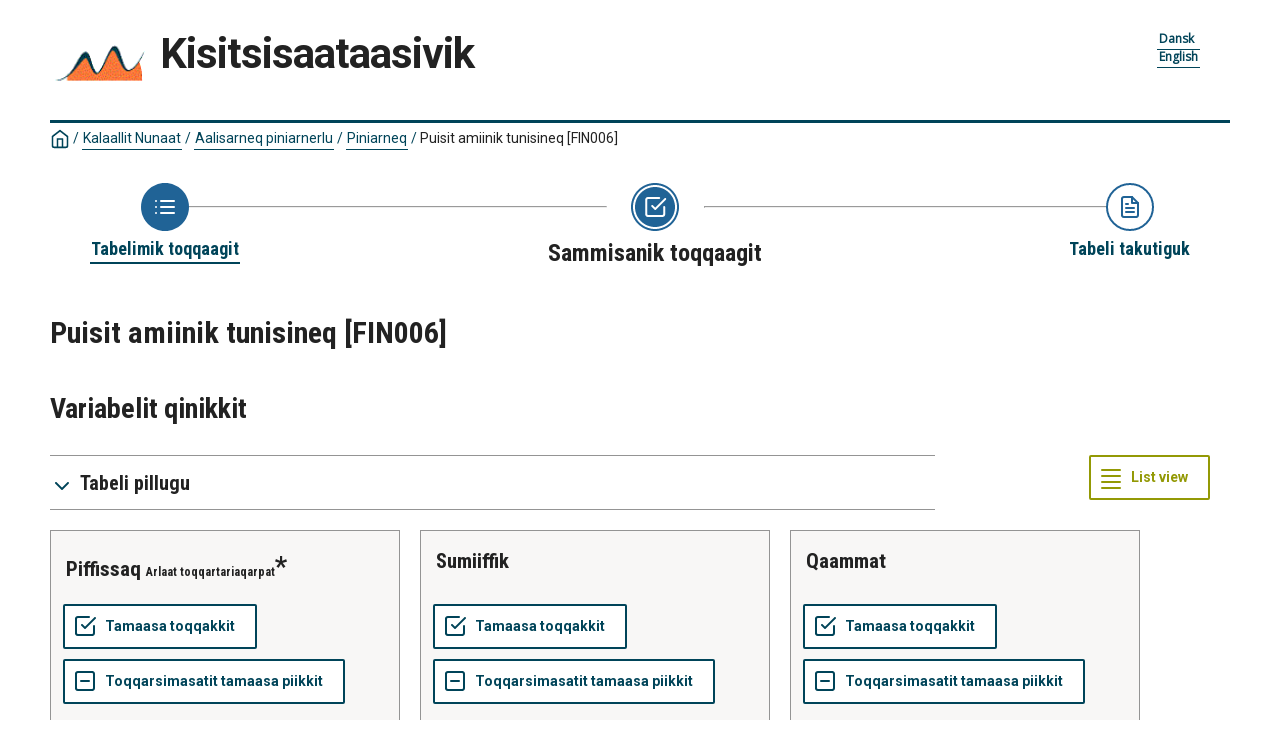

--- FILE ---
content_type: text/html; charset=utf-8
request_url: https://bank.stat.gl/pxweb/kl/Greenland/Greenland__FI__FI20/FIX006.px?rxid=FIX00618-05-2022%2013:57:31
body_size: 192013
content:


<!DOCTYPE html>

<html lang="kl">
  <head><meta name="viewport" content="width=device-width,&#32;initial-scale=1" /><title>
	Puisit amiinik tunisineq : piffissaq, sumiiffik, qaammat, suussusaa , uuttuut. PxWeb
</title>
    <link href="/Resources/Styles/reset.css?v=23.0.0.26013" rel="stylesheet" type="text/css" media="screen" />
    <link href="/Resources/Styles/main-common.css?v=23.0.0.26013" rel="stylesheet" type="text/css" media="screen" />
    <link href="/Resources/Styles/main-pxweb.css?v=23.0.0.26013" rel="stylesheet" type="text/css" media="screen" />
    <link href="/Resources/Styles/jQuery/redmond/jquery-ui.css?v=23.0.0.26013" rel="stylesheet" type="text/css" media="screen" />
    <link href="/Resources/Styles/jQuery/tablesorter/style.css?v=23.0.0.26013" rel="stylesheet" type="text/css" media="screen" />
    <link href="/Resources/Styles/main-custom.css?v=23.0.0.26013" rel="stylesheet" type="text/css" media="screen" />
    
    <script src="/Resources/Scripts/jquery-3.5.1.min.js?v=23.0.0.26013"></script>
    <script src="/Resources/Scripts/jquery-ui.min.js?v=23.0.0.26013"></script>
    <script src="/Resources/Scripts/pcaxis.web.client.js?v=23.0.0.26013"></script>
    <script src="/Resources/Scripts/pcaxis.web.controls.js?v=23.0.0.26013"></script>
    <script src="/Resources/Scripts/jquery.tablesorter.min.js?v=23.0.0.26013"></script>
    <script src="/Resources/Scripts/jquery.metadata.js?v=23.0.0.26013"></script>
    <script src="/Resources/Scripts/format.20110630-1100.min.js?v=23.0.0.26013"></script>

    
    <meta name="Description" content="Puisit amiinik tunisineq : piffissaq, sumiiffik, qaammat, suussusaa , uuttuut" />
    <meta property="og:title" content="Puisit amiinik tunisineq : piffissaq, sumiiffik, qaammat, suussusaa , uuttuut-Statbank" />
    <meta property="og:url" content="https://bank.stat.gl:443/pxweb/kl/Greenland/Greenland__FI__FI20/FIX006.px/" />
    <meta property="og:type" content="article" />
    <meta property="og:site_name" content="Statbank" />
</head>
<body>
    <div id="pxwebcontent">
    <form method="post" action="./FIX006.px?rxid=FIX00618-05-2022+13%3a57%3a31" onsubmit="javascript:return WebForm_OnSubmit();" id="aspnetForm">
<div class="aspNetHidden">
<input type="hidden" name="__EVENTTARGET" id="__EVENTTARGET" value="" />
<input type="hidden" name="__EVENTARGUMENT" id="__EVENTARGUMENT" value="" />
<input type="hidden" name="ctl00_ContentPlaceHolderMain_VariableSelector1_VariableSelector1_SelectHierarchichalVariable_SelectHierarchichalVariable_VariableTreeView__VIEWSTATE" id="ctl00_ContentPlaceHolderMain_VariableSelector1_VariableSelector1_SelectHierarchichalVariable_SelectHierarchichalVariable_VariableTreeView__VIEWSTATE" value="" />
<input type="hidden" name="__VIEWSTATE" id="__VIEWSTATE" value="/[base64]/[base64]/cnhpZD1GSVgwMDYxOC0wNS0yMDIyJTIwMTMlM0E1NyUzQTMxZGQCBw8PFgIfBGdkZAIJDw8WBh8ABRZBYWxpc2FybmVxIHBpbmlhcm5lcmx1HwMFRy9weHdlYi9rbC9HcmVlbmxhbmQvR3JlZW5sYW5kX19GSS8/[base64]////[base64]/////wEAAAAAAAAABAEAAAB/[base64]////[base64]/////[base64]/////[base64]////[base64]/////wEAAAAAAAAABAEAAAB/[base64]////[base64]/////[base64]/////[base64]////[base64]////[base64]////[base64]////HFBDQXhpcy5FbnVtcy5JbmZvcm1hdGlvblR5cGUBAAAAB3ZhbHVlX18ACAQAAAAAAAAAAfn////6////AgAAAAH4////+v///wMAAAAB9/////r///8EAAAAAfb////6////BQAAAAH1////+v///wYAAAAB9P////r///8HAAAAAfP////6////CAAAAAHy////+v///wkAAAAB8f////r///8KAAAAAfD////6////CwAAAAHv////+v///wwAAAAB7v////r///8NAAAAAe3////6////DgAAAAHs////+v///w8AAAAB6/////r///8QAAAAAer////6////EQAAAAHp////+v///xIAAAAB6P////r///8AAAAAAef////6////AAAAAAHm////+v///wAAAAAB5f////r///8AAAAAAeT////6////AAAAAAHj////+v///wAAAAAB4v////r///8AAAAAAeH////6////AAAAAAHg////+v///wAAAAAB3/////r///8AAAAAAd7////6////AAAAAAHd////+v///wAAAAAB3P////r///8AAAAAAdv////6////[base64]/////[base64]////[base64]////[base64]/[base64]/aSmmhXueIv6WGSfwBNWswA==" />
</div>

<script type="text/javascript">
//<![CDATA[
var theForm = document.forms['aspnetForm'];
if (!theForm) {
    theForm = document.aspnetForm;
}
function __doPostBack(eventTarget, eventArgument) {
    if (!theForm.onsubmit || (theForm.onsubmit() != false)) {
        theForm.__EVENTTARGET.value = eventTarget;
        theForm.__EVENTARGUMENT.value = eventArgument;
        theForm.submit();
    }
}
//]]>
</script>


<script src="/WebResource.axd?d=zeWqE6nbI0Yoz4Aah7vEKwcWN4sljSBYcCY-bVATRpEgC9Zt1Qb3piK2y1URnydFAS3FfC5sVHSOXM4dOlcOOAD_8sbaMHfJsPiOGP4p8b41&amp;t=638901500248157332" type="text/javascript"></script>


<script src="/WebResource.axd?d=6DoomI0RUhgp7TwWP_e3dOyb-JBKumaBOdAF29FXo-5JZRke93CXwq5_tG52VPIL-rKzJNO8VvDlHFlfvSs-YXuzItDrDQBmaaN9xXoGUCMrafMzkehqlgud_m_7sZSeCg1uyl9MP3nKIxIBEF0cWQ2&amp;t=638369511940000000" type="text/javascript"></script>
<script src="/WebResource.axd?d=AcyoIDA0pHUYF3RHRWdTEB39o2rus31OCcdsGF3z3BjSvrN1-XyRX1ebGnyYyVLn6hlXY6o_VTmVEqe1Ifo7K7krKUKd2Dn6cFCq8Z2NrYRe0dSn7qOJ8ZrV5MIkO_3yqnND2FGp9qYHyqBgJrD89A2&amp;t=638369511940000000" type="text/javascript"></script>
<script type="text/javascript">
//<![CDATA[
var level =1;//]]>
</script>

<script src="/WebResource.axd?d=eMNtK8QRjyUd5kqB7jugJBivx_MEIIVj1Y21GsgZhUMFPZ1IuAyBDz1qqMapt1udtDHpJVP9fL6ujnoxJUcRk9XOwVmcoIbrMVWWlOqcDGY1&amp;t=638901500248157332" type="text/javascript"></script>
<script type="text/javascript">
//<![CDATA[
function WebForm_OnSubmit() {
if (typeof(ValidatorOnSubmit) == "function" && ValidatorOnSubmit() == false) return false;document.getElementById('ctl00_ContentPlaceHolderMain_VariableSelector1_VariableSelector1_SelectHierarchichalVariable_SelectHierarchichalVariable_VariableTreeView__VIEWSTATE').value = GetViewState__AspNetTreeView('ctl00_ContentPlaceHolderMain_VariableSelector1_VariableSelector1_SelectHierarchichalVariable_SelectHierarchichalVariable_VariableTreeView_UL');
return true;
}
//]]>
</script>

<div class="aspNetHidden">

	<input type="hidden" name="__VIEWSTATEGENERATOR" id="__VIEWSTATEGENERATOR" value="43F7FE94" />
	<input type="hidden" name="__SCROLLPOSITIONX" id="__SCROLLPOSITIONX" value="0" />
	<input type="hidden" name="__SCROLLPOSITIONY" id="__SCROLLPOSITIONY" value="0" />
	<input type="hidden" name="__EVENTVALIDATION" id="__EVENTVALIDATION" value="/wEdAG2lCJt3wYVGa+YqrEt67VlPbyRaBr53VB+931b/QR7uATHxHqU2eaeacXCG0BBy6YYf47ZnNVWE5pWTcn7/hQk7fIJWmzGijwP/IPvKkuEO2rXR4JRJsDlnnzk3nmAVR+U+UzlY6qwUHVeAeRF9r/4h113c2n9k1iTk8obDZmzwr/isJEamLuaEzqynBrZC/dvgPsYHLq5zUlpgsNV3Z/CBpNqR1YBaou9/isJSOBHQbllAKdgnwj1t9dhZJvKt2528+R3oNakV5SvVLseNJ1V0cuCxAe4Rm4HhPpS5LEuA6RLlhgeFgh2/R22uWHDjrA+w+DqG2ZGjrLs0XX0JHbTefLES1VyO647CE0pGPXcZDSkw5Gw6vlYF2ZBCYiX3OqZNstio6vEKyPg45B5QHfO+gBvu0KIjQLzSlYsyTiG2IuKgJp/zjGCK/KOVpjsuGjzvHTIl99eXv8gTjLMX6xVZsDnPFU6GyjlfugRXbh0845oI7S+1fOdxEovPQpZIK9dokq9eJUMzE/Htp2WmFZX9D3QV9Rh8bIHaJoHu23yeuTd1GxGuL3rDgBQ8Gxc+uDbECwzYLJBLPi9pgT7yhZgGc2l9WGdMJEnSTdlvdDklGTm661Z9soci8xoeqwRzsfEjPSZ+6sAyn1o/ohOTBZ9tlzJuyO6xFswhe9vTltfklK2wRwMIAYd9HWL+DQqymu+WjtsdZ8HqyLcBrOf/IJGbzVhXj0JoLwpFpOrZyoZKF8yfOqEMrLh+7YgWDFDPsjwf78oQ6sQrQsi3UaLIUxoullGSSJ55PvTVuUxPFr7+ujCeuvO9qQatfDCtupJtG2wCy5v0TWJQc2PKzLNi4fMuXr7aRjI5goEumxULa3h1oFiZphe4gnBr9S5Ci013TkCZyhotR9iAPn832nOwglQ/YctRMqSVXuFYm0Hh8ruaEZl9xicWMA6mkZ9Ex4608ay6jYyAGvM0TV8SW7vVTiKNYTMKkgJvD51hFWO3WQnoE9KontVY97hicfIqp+585jyydaLGE+ooeX24dkkE5MDubZQsHE0lJG7szHHHuBp/qbpD9xdfhajvo8BWC6HegmuI0mqySGojMwUXN0/3AJs0/DhovIFITS8xVooG/ZuHwNFD1cWStlZs+WX8npx0GfvT5eZsxyDmW4I52WMjR5zsOQx6BRwbeGUA1YG+w1WTJPtt0HKz3TYXc9UFKtrARI8AKdmCHLcAMbXU/JoyxqAOWJZP2+4iOh2xpIkWWvu95BZY+LlwQgKVOFYV21Luw2XX8yAdVGgXSpOFm81aArY/ineA8uPbV3+FFrATekjGOMa69TPfaDDPEyaYFl2p5X/jvH2tvBqVpTvDYITzAlXHRp2aWbu1lBJMlb+3S7H/q2Ks7M8MhZwlb13eq57t190o7I7TNz7ZLacmxxcWxqcg8COP096+ObFwtLc8QOBM5X/tmndXZuo70PNLr+A+4sY7on3iyb9ucrp0EZf+usibzF6ZugCXcXtedmgvAjhX4EfC08snSnlWd4cwznoikNKF8RIxcHBULyqvfAluXSIMAJUEbqd11C6GImMXRtDWnPHBmnYV/8oOIbqu9fH8bZ90Rodb51rRVnL2U7oL+jGEb2bRdZnvXG2m0jNZk2ZufKqX8CoM/WUADzHfhLXHXJ9v8ezlbS9ACcFAo2Z2+hKnZHCZU+YLmJFrsQ30+iL52HKu2qdFzRhb5f5m1XgQq9H2i6sPYpEXHjjLAZA0ng2alWaX6cH/NccQU5Nw2hZcOn0djmy2RXp5Q/AZhW2ahuwr2rdtAgChZ7ooA2hgHEyBC/UbxHeVW6KumSfgCyJx+Vhcm6TkmWtJNl/2MVQGSROuCVE4VMPJvTQNRzsg/mc81ITVEBkqrhEXzBfS2HQPwraiXkz7bkmkNBDDZRiIjeer3tWMgga7DgjrSaIMLiKcBpXV7pgkHSOGSv3fIR3wwlp2FA71iOVpVF6hYUCbZW1HJb8OLR0n5IkmVOiURyVpvHTiMxDd50sq1p/48Ll4dHCtO9xfKEyJlAZ2sVYJ/pQ/J6CT60pfKWz0IRkDk575PyrGUnwbJWsF+HjMzq7x/WMeG9HvdXR4hbOJNHq4g3XhXu+idpKurl3G05miqQFxis92datXyC/E+jIwfJLrLu+gRMkI5ZYxI/mbD2H1jssDBaV5d17Jso/hKPv30RRm60mn4RreThkJC+5bogan+LdGkC+/4+7jHH6MnGQgizrL6k6o1TwEv68D6UFN7L0Byv/Tmav4bFAnZc6zAYVndlJ0Qm7u9GfyUM9ptZ+SbtuHoSBYvM5+gnwu2lTaqF+tXtfgLkI6GzKnCyyBn6D2AhHQdRhoZwWC6w+tbQkCRMw=" />
</div>
        <a id="ctl00_ToTheTopButton" class="top-link&#32;pxweb-btn&#32;negative&#32;hide" href="javascript:WebForm_DoPostBackWithOptions(new&#32;WebForm_PostBackOptions(&quot;ctl00$ToTheTopButton&quot;,&#32;&quot;&quot;,&#32;true,&#32;&quot;&quot;,&#32;&quot;&quot;,&#32;false,&#32;true))">
            <svg class="icon-top-link-button" viewBox="0 0 24 24" width="40" height="32" stroke="currentColor" stroke-width="2" fill="none" stroke-linecap="round" stroke-linejoin="round" >
                <circle cx="12" cy="12" r="10"></circle><polyline points="16 12 12 8 8 12"></polyline><line x1="12" y1="16" x2="12" y2="8"></line>
            </svg>To the Top</a>
        <div id="wrap">
            <header id="header">
              <div class="header flex-row flex-wrap justify-space-between">
                <a id="ctl00_SkipToMain" class="screenreader-only&#32;pxweb-link" aria-label="Press&#32;enter&#32;to&#32;go&#32;directly&#32;to&#32;main&#32;content" href="#pxcontent">Jump to main content</a>
                <div class="headerleft flex-row">
                    <a id="ctl00_LogoLink" href="/pxweb/kl/?rxid=FIX00618-05-2022%2013%3A57%3A31"><img src="../../../../Resources/Images/banklogo.gif" id="ctl00_imgSiteLogo" alt="Kisitsisaataasivik" class="imgSiteLogo" /></a>
                    <span class="siteLogoText">Kisitsisaataasivik</span>
                </div>
                <div class="headerright">
                
                    <div class="px-change-lang-div flex-column">
                          <div class="pxweb-link"> <a class="px-change-lang" href="/pxweb/da/Greenland/Greenland__FI__FI20/FIX006.px/?rxid=FIX00618-05-2022%2013%3A57%3A31"> <span lang="da" class="link-text px-change-lang">Dansk</span></a> </div> <div class="pxweb-link"> <a class="px-change-lang" href="/pxweb/en/Greenland/Greenland__FI__FI20/FIX006.px/?rxid=FIX00618-05-2022%2013%3A57%3A31"> <span lang="en" class="link-text px-change-lang">English</span></a> </div> 
                    </div>
                </div>
              </div>
            
           
            
            </header>
            <div id="ctl00_breadcrumb1">
	

<nav id="breadcrumb" aria-label="breadcrumb">
    <a id="ctl00_breadcrumb1_breadcrumb1_lnkHome" href="/pxweb/kl/?rxid=FIX00618-05-2022%2013%3A57%3A31"><img id="ctl00_breadcrumb1_breadcrumb1_imgHome" title="Angerlarit" class="breadcrumb_homebutton" src="/WebResource.axd?d=2SS2atVWgMgK8FwbGDl6eOSfhetEPfz3IfmPonMbHLwNppWU0Wbh6qVZHVjIEAF1rXrZugxtYLZxl5S365OOc_iYWGnQP_0EmrwN1JQnXmLsEI5Shcf81NOQVp9V83EDzRJ9OXpzmoIiuVUS2t9anA2&amp;t=638369511940000000" alt="Icon&#32;representing&#32;home" /></a>
    <span id="ctl00_breadcrumb1_breadcrumb1_lblSep1" class="breadcrumb_sep">/</span>
    <a id="ctl00_breadcrumb1_breadcrumb1_lnkDb" class="pxweb-link&#32;breadcrumb_text" href="/pxweb/kl/Greenland/?rxid=FIX00618-05-2022%2013%3A57%3A31">Kalaallit Nunaat</a>
    <span id="ctl00_breadcrumb1_breadcrumb1_lblSep2" class="breadcrumb_sep">/</span>
    <a id="ctl00_breadcrumb1_breadcrumb1_lnkPath1" class="pxweb-link&#32;breadcrumb_text" href="/pxweb/kl/Greenland/Greenland__FI/?rxid=FIX00618-05-2022%2013%3A57%3A31">Aalisarneq piniarnerlu</a>
    <span id="ctl00_breadcrumb1_breadcrumb1_lblSep3" class="breadcrumb_sep">/</span>
    <a id="ctl00_breadcrumb1_breadcrumb1_lnkPath2" class="pxweb-link&#32;breadcrumb_text" href="/pxweb/kl/Greenland/Greenland__FI__FI20/?rxid=FIX00618-05-2022%2013%3A57%3A31">Piniarneq</a>
    
    
    
    
    
    


    <span id="ctl00_breadcrumb1_breadcrumb1_lblSepBeforeTable" class="breadcrumb_sep">/</span>
    <a id="ctl00_breadcrumb1_breadcrumb1_lnkTable" class="breadcrumb_text_nolink">Puisit amiinik tunisineq <em>[FIN006]</em></a>
    
    
      
</nav>




</div>
            <main id="place-holder">
            
            
             
            <div id="ctl00_navigationFlowControl">
	
 <section aria-label="Overview of the three steps in the process to get the data.">
   <span id="ctl00_navigationFlowControl_navigationFlowControl_ExplainAriaLabel" class="screenreader-only">The 3 steps are Choose table, Choose variable and Show result. You are currently at Sammisanik toqqaagit</span>
  
   <div id="navigationFlow"> 
    <div class="navigationFlowArea flex-row justify-center align-flex-start">
      <a id="ctl00_navigationFlowControl_navigationFlowControl_firstStepLink" class="flex-column&#32;justify-space-between&#32;align-center&#32;navigation-link&#32;first&#32;passive" aria-label="Back&#32;to&#32;Choose&#32;table" href="/pxweb/kl/Greenland/Greenland__FI__FI20/?rxid=FIX00618-05-2022%2013%3A57%3A31"><img id="ctl00_navigationFlowControl_navigationFlowControl_firstStepImage" class="nav-pic" aria-hidden="true" alt="" src="../../../../Resources/Images/svg/NavigationFlow/Step1_passive.svg" /><span id="ctl00_navigationFlowControl_navigationFlowControl_firstStepLabel" class="pxweb-link&#32;header&#32;nav-step&#32;first&#32;passive">Tabelimik toqqaagit</span></a> 
   
      <hr aria-hidden="true" class="nav-hr-left kl"/>

      <a id="ctl00_navigationFlowControl_navigationFlowControl_secondStepLink" class="flex-column&#32;justify-space-between&#32;align-center&#32;navigation-link&#32;active" aria-hidden="true" aria-label="Back&#32;to&#32;Choose&#32;variable"><img id="ctl00_navigationFlowControl_navigationFlowControl_secondStepImage" class="nav-pic" aria-hidden="true" alt="" src="../../../../Resources/Images/svg/NavigationFlow/Step2_active.svg" /><span id="ctl00_navigationFlowControl_navigationFlowControl_secondStepLabel" class="pxweb-link&#32;header&#32;nav-step&#32;second&#32;active">Sammisanik toqqaagit</span></a>
  
      <hr aria-hidden="true" class="nav-hr-right kl"/>

      <a id="ctl00_navigationFlowControl_navigationFlowControl_thirdStepLink" class="flex-column&#32;justify-space-between&#32;align-center&#32;third&#32;navigation-link&#32;future" aria-hidden="true"><img id="ctl00_navigationFlowControl_navigationFlowControl_thirdStepImage" class="nav-pic" aria-hidden="true" alt="" src="../../../../Resources/Images/svg/NavigationFlow/Step3_future.svg" /><span id="ctl00_navigationFlowControl_navigationFlowControl_thirdStepLabel" class="nav-step&#32;third&#32;future">Tabeli takutiguk</span></a>
    </div>
   </div>      
 </section>

</div> 
            <div id="table-title">
                <div id="place-holder-title">
                    
    
    <div id="ctl00_TitlePlaceHolder_TableInformationSelect">
	<div id="ctl00_TitlePlaceHolder_TableInformationSelect_TableInformationSelect_TableInformationPanel" class="tableinformation_container">
		
    <H1>Puisit amiinik tunisineq <em>[FIN006]</em></H1>    
        
    

	</div>
</div>

                </div>
            </div>
           
            
                
    <div id="SelectionPage">
        
        

        


        <div id="PageElements">
            <div id="subheader">
                <h2 id="ctl00_ContentPlaceHolderMain_lblSubHeader">
	Variabelit qinikkit
</h2>
            </div>
            <div class="flex-row justify-space-between">
                <div id="ctl00_ContentPlaceHolderMain_UcAccordianAboutTable_InformationBox" class="pxweb-accordion&#32;about-table&#32;s-margin-top">
	
    <button type="button" class="accordion-header closed" id="InformationBoxHeader" aria-expanded="false" onclick="accordionToggle(ctl00_ContentPlaceHolderMain_UcAccordianAboutTable_InformationBox, this)" >
        <span class="header-text"><span id="ctl00_ContentPlaceHolderMain_UcAccordianAboutTable_lblInfo">Tabeli pillugu</span></span>
    </button>
    <div class="accordion-body closed">
        <div id="ctl00_ContentPlaceHolderMain_UcAccordianAboutTable_divTableLinks"> </div>
        <div id="ctl00_ContentPlaceHolderMain_UcAccordianAboutTable_SelectionInformation">
		
        <div class="dl information_definitionlist font-normal-text">
    
        <div class='pxweb-nested-accordion' id='divContact'><button type='button' class='nested-accordion-header closed' id='btnContact' aria-expanded='false' onclick='nestedAccordionToggle(divContact, this)'><span class='header-text'><span>Saaffissaq</span></span></button><div class='nested-accordion-body closed flex-column' >
        <div class="dd information_contact_value">
            <div>Lars Geraae, <a class="envelope-icon" href="mailto:LAGE@stat.gl">LAGE@stat.gl</a></div>            
            
        </div>
        </div></div>
    
        <div class='pxweb-nested-accordion' id='divLastUpdated'><button type='button' class='nested-accordion-header closed' id='btnLastUpdated' aria-expanded='false' onclick='nestedAccordionToggle(divLastUpdated, this)'><span class='header-text'><span>Kingullermik nutarterneqarfia</span></span></button><div class='nested-accordion-body closed flex-column' >
        <div class="dd information_lastupdated_value">
            <div>03-06-2024</div>            
            
        </div>
        </div></div>
    
        <div class='pxweb-nested-accordion' id='divUnit'><button type='button' class='nested-accordion-header closed' id='btnUnit' aria-expanded='false' onclick='nestedAccordionToggle(divUnit, this)'><span class='header-text'><span>Suussusaa</span></span></button><div class='nested-accordion-body closed flex-column' >
        <div class="dd information_unit_value">
            <div>1.000 kr. aamma ammit amerlassusaat</div>            
            
        </div>
        </div></div>
    
        <div class='pxweb-nested-accordion' id='divUpdateFrequency'><button type='button' class='nested-accordion-header closed' id='btnUpdateFrequency' aria-expanded='false' onclick='nestedAccordionToggle(divUpdateFrequency, this)'><span class='header-text'><span>Nutarterisarnerup akuttussusaa</span></span></button><div class='nested-accordion-body closed flex-column' >
        <div class="dd information_updatefrequency_value">
            <div>Annually</div>            
            
        </div>
        </div></div>
    
        <div class='pxweb-nested-accordion' id='divNextUpdate'><button type='button' class='nested-accordion-header closed' id='btnNextUpdate' aria-expanded='false' onclick='nestedAccordionToggle(divNextUpdate, this)'><span class='header-text'><span>Nutarterneqarfissaa tulleq</span></span></button><div class='nested-accordion-body closed flex-column' >
        <div class="dd information_nextupdate_value">
            <div>03-06-2025</div>            
            
        </div>
        </div></div>
    
        <div class='pxweb-nested-accordion' id='divCreationDate'><button type='button' class='nested-accordion-header closed' id='btnCreationDate' aria-expanded='false' onclick='nestedAccordionToggle(divCreationDate, this)'><span class='header-text'><span>Suliarineqarnerata ullua</span></span></button><div class='nested-accordion-body closed flex-column' >
        <div class="dd information_creationdate_value">
            <div>29-06-2007</div>            
            
        </div>
        </div></div>
    
        <div class='pxweb-nested-accordion' id='divCopyright'><button type='button' class='nested-accordion-header closed' id='btnCopyright' aria-expanded='false' onclick='nestedAccordionToggle(divCopyright, this)'><span class='header-text'><span>Copyright</span></span></button><div class='nested-accordion-body closed flex-column' >
        <div class="dd information_copyright_value">
            <div>Aap</div>            
            
        </div>
        </div></div>
    
        <div class='pxweb-nested-accordion' id='divSource'><button type='button' class='nested-accordion-header closed' id='btnSource' aria-expanded='false' onclick='nestedAccordionToggle(divSource, this)'><span class='header-text'><span>Najoqqutaq</span></span></button><div class='nested-accordion-body closed flex-column' >
        <div class="dd information_source_value">
            <div>Naatsorsueqqissaartarfik</div>            
            
        </div>
        </div></div>
    
        <div class='pxweb-nested-accordion' id='divMatrix'><button type='button' class='nested-accordion-header closed' id='btnMatrix' aria-expanded='false' onclick='nestedAccordionToggle(divMatrix, this)'><span class='header-text'><span>Matrixi</span></span></button><div class='nested-accordion-body closed flex-column' >
        <div class="dd information_matrix_value">
            <div>FIX006</div>            
            
        </div>
        </div></div>
    
        </div>
    



	</div> 
        <dl class="information_definitionlist">
            <dt></dt>
            <dd>
                
            </dd>
        </dl>
    </div>

</div>

                <div id="switchLayoutContainer" class="switch-layout-container m-margin-left">
                    <input type="submit" name="ctl00$ContentPlaceHolderMain$SwitchLayout" value="List&#32;view" onclick="javascript:WebForm_DoPostBackWithOptions(new&#32;WebForm_PostBackOptions(&quot;ctl00$ContentPlaceHolderMain$SwitchLayout&quot;,&#32;&quot;&quot;,&#32;true,&#32;&quot;&quot;,&#32;&quot;&quot;,&#32;false,&#32;false))" id="ctl00_ContentPlaceHolderMain_SwitchLayout" class="variableselector-list-view&#32;&#32;pxweb-btn&#32;icon-placement&#32;variableselector-buttons" aria-label="Changes&#32;visual&#32;layout.&#32;In&#32;the&#32;list&#32;view&#32;a&#32;single&#32;variable&#32;box&#32;utilizes&#32;the&#32;entire&#32;screen&#32;width.&#32;In&#32;the&#32;compact&#32;view&#32;there&#32;are&#32;many&#32;boxes&#32;per&#32;line.&#32;Now&#32;displaying&#32;compact&#32;view." />
                </div>
            </div>
            
            
            <div id="VariableSelection">
                <div id="ctl00_ContentPlaceHolderMain_VariableSelector1">
	<div id="ctl00_ContentPlaceHolderMain_VariableSelector1_VariableSelector1_VariableSelectorPanel">
		
    <div id="pxcontent"> 
        <section aria-label="User manual for selection page"><span class="screenreader-only">Now you have come to the page, Choose variable. This page give you the oportunity to select which variables and values you want to display in your result of the table. A variable is a property of a statistical unit. The page is divided into several boxes, one for each variable, where you can select values by click to highlight one or more values. It always starts with the statistics variable which is the main value counted in the table.</span></section>
    </div>
        
     <div role="region" id="validationsummarynotifyscreenreader" aria-live="assertive" aria-atomic="true">
       <div id="ctl00_ContentPlaceHolderMain_VariableSelector1_VariableSelector1_SelectionValidationSummary" class="variableselector_error_summary" role="alert" style="display:none;">

		</div>   
     </div>

            <div class="variableselector_variable_box_container">
          
                <div id="ctl00_ContentPlaceHolderMain_VariableSelector1_VariableSelector1_VariableSelectorValueSelectRepeater_ctl01_VariableValueSelect">
			


<div class="pxbox negative variableselector_valuesselect_box m-margin-top">

<div id="ctl00_ContentPlaceHolderMain_VariableSelector1_VariableSelector1_VariableSelectorValueSelectRepeater_ctl01_VariableValueSelect_VariableValueSelect_ValuesSelectContainerPanel" role="region" aria-label="Immikkoortut,piffissaq" onkeypress="javascript:return&#32;WebForm_FireDefaultButton(event,&#32;&#39;ctl00_ContentPlaceHolderMain_VariableSelector1_VariableSelector1_VariableSelectorValueSelectRepeater_ctl01_VariableValueSelect_VariableValueSelect_SearchValuesButton&#39;)">
				
    <div id="ctl00_ContentPlaceHolderMain_VariableSelector1_VariableSelector1_VariableSelectorValueSelectRepeater_ctl01_VariableValueSelect_VariableValueSelect_Panel1" class="variableselector_valuesselect_variabletitle_panel">
					
            <div class="flex-row flex-wrap-reverse">
                
                <div id="ctl00_ContentPlaceHolderMain_VariableSelector1_VariableSelector1_VariableSelectorValueSelectRepeater_ctl01_VariableValueSelect_VariableValueSelect_VariableTitlePanel" class="variableselector_valuesselect_variabletitle">
						
                    <label for="ctl00_ContentPlaceHolderMain_VariableSelector1_VariableSelector1_VariableSelectorValueSelectRepeater_ctl01_VariableValueSelect_VariableValueSelect_ValuesListBox" id="ctl00_ContentPlaceHolderMain_VariableSelector1_VariableSelector1_VariableSelectorValueSelectRepeater_ctl01_VariableValueSelect_VariableValueSelect_VariableTitle">piffissaq</label>
                    <span id="ctl00_ContentPlaceHolderMain_VariableSelector1_VariableSelector1_VariableSelectorValueSelectRepeater_ctl01_VariableValueSelect_VariableValueSelect_MandatoryText" class="variableselector_valuesselect_mandatory_text">Arlaat toqqartariaqarpat</span>
                    <!---->
                
					</div>
            </div>
            
             
            <div><span id="ctl00_ContentPlaceHolderMain_VariableSelector1_VariableSelector1_VariableSelectorValueSelectRepeater_ctl01_VariableValueSelect_VariableValueSelect_VariableTitleSecond" class="variableselector_valuesselect_variabletitlesecond"></span></div>
    
				</div>

    <div id="ctl00_ContentPlaceHolderMain_VariableSelector1_VariableSelector1_VariableSelectorValueSelectRepeater_ctl01_VariableValueSelect_VariableValueSelect_EventButtons" class="flex-row&#32;flex-wrap&#32;align-center">
					
        
        <input type="submit" name="ctl00$ContentPlaceHolderMain$VariableSelector1$VariableSelector1$VariableSelectorValueSelectRepeater$ctl01$VariableValueSelect$VariableValueSelect$SelectAllButton" value="Tamaasa&#32;toqqakkit" onclick="return&#32;VariableSelector_SelectAllAndUpdateNrSelected(&#39;ctl00_ContentPlaceHolderMain_VariableSelector1_VariableSelector1_VariableSelectorValueSelectRepeater_ctl01_VariableValueSelect_VariableValueSelect_ValuesListBox&#39;,&#39;ctl00_ContentPlaceHolderMain_VariableSelector1_VariableSelector1_VariableSelectorValueSelectRepeater_ctl01_VariableValueSelect_VariableValueSelect_NumberValuesSelected&#39;,&#39;Stub&#39;,&#39;Cells&#39;);WebForm_DoPostBackWithOptions(new&#32;WebForm_PostBackOptions(&quot;ctl00$ContentPlaceHolderMain$VariableSelector1$VariableSelector1$VariableSelectorValueSelectRepeater$ctl01$VariableValueSelect$VariableValueSelect$SelectAllButton&quot;,&#32;&quot;&quot;,&#32;true,&#32;&quot;&quot;,&#32;&quot;&quot;,&#32;false,&#32;false))" id="ctl00_ContentPlaceHolderMain_VariableSelector1_VariableSelector1_VariableSelectorValueSelectRepeater_ctl01_VariableValueSelect_VariableValueSelect_SelectAllButton" title="Tamaasa&#32;toqqakkit" class="variableselector_valuesselect_select_all_button&#32;pxweb-btn&#32;negative&#32;icon-placement&#32;variableselector-buttons" aria-label="Tamaasa&#32;toqqakkit" aria-description="" />
        <input type="submit" name="ctl00$ContentPlaceHolderMain$VariableSelector1$VariableSelector1$VariableSelectorValueSelectRepeater$ctl01$VariableValueSelect$VariableValueSelect$DeselectAllButton" value="Toqqarsimasatit&#32;tamaasa&#32;piikkit" onclick="return&#32;VariableSelector_DeselectAllAndUpdateNrSelected(&#39;ctl00_ContentPlaceHolderMain_VariableSelector1_VariableSelector1_VariableSelectorValueSelectRepeater_ctl01_VariableValueSelect_VariableValueSelect_ValuesListBox&#39;,&#39;ctl00_ContentPlaceHolderMain_VariableSelector1_VariableSelector1_VariableSelectorValueSelectRepeater_ctl01_VariableValueSelect_VariableValueSelect_NumberValuesSelected&#39;,&#39;Stub&#39;,&#39;Cells&#39;);WebForm_DoPostBackWithOptions(new&#32;WebForm_PostBackOptions(&quot;ctl00$ContentPlaceHolderMain$VariableSelector1$VariableSelector1$VariableSelectorValueSelectRepeater$ctl01$VariableValueSelect$VariableValueSelect$DeselectAllButton&quot;,&#32;&quot;&quot;,&#32;true,&#32;&quot;&quot;,&#32;&quot;&quot;,&#32;false,&#32;false))" id="ctl00_ContentPlaceHolderMain_VariableSelector1_VariableSelector1_VariableSelectorValueSelectRepeater_ctl01_VariableValueSelect_VariableValueSelect_DeselectAllButton" title="Toqqarsimasatit&#32;tamaasa&#32;piikkit" class="variableselector_valuesselect_deselect_all_button&#32;pxweb-btn&#32;negative&#32;icon-placement&#32;variableselector-buttons" aria-label="Toqqarsimasatit&#32;tamaasa&#32;piikkit" aria-description="" />

        <div class="link-buttons-container flex-column s-margin-top">
            <div class="pxweb-link negative with-icon">
                 
            </div>
            <div class="pxweb-link negative with-icon"> 
               
            </div>
        </div>
        <div id="ctl00_ContentPlaceHolderMain_VariableSelector1_VariableSelector1_VariableSelectorValueSelectRepeater_ctl01_VariableValueSelect_VariableValueSelect_SearchPanel" class="flex-row&#32;flex-wrap&#32;s-margin-top">
						
          <span class="variableselector_valuesselect_search_textstart_checkbox&#32;pxweb-checkbox&#32;negative"><input id="ctl00_ContentPlaceHolderMain_VariableSelector1_VariableSelector1_VariableSelectorValueSelectRepeater_ctl01_VariableValueSelect_VariableValueSelect_SearchValuesBeginningOfWordCheckBox" type="checkbox" name="ctl00$ContentPlaceHolderMain$VariableSelector1$VariableSelector1$VariableSelectorValueSelectRepeater$ctl01$VariableValueSelect$VariableValueSelect$SearchValuesBeginningOfWordCheckBox" aria-label="This&#32;checkbox&#32;is&#32;connected&#32;to&#32;the&#32;following&#32;searchfield.&#32;Check&#32;this&#32;box&#32;if&#32;you&#32;only&#32;want&#32;those&#32;values&#32;which&#32;begins&#32;with&#32;the&#32;search&#32;criteria." /><label for="ctl00_ContentPlaceHolderMain_VariableSelector1_VariableSelector1_VariableSelectorValueSelectRepeater_ctl01_VariableValueSelect_VariableValueSelect_SearchValuesBeginningOfWordCheckBox" class="checkbox-label">Oqaatsip aallaqqaataani</label></span>
            <div class="pxweb-input search-panel">
                <span id="ctl00_ContentPlaceHolderMain_VariableSelector1_VariableSelector1_VariableSelectorValueSelectRepeater_ctl01_VariableValueSelect_VariableValueSelect_SearchTip" class="screenreader-only">Field for searching for a specific value in the list box. This is examples of values you can search for.1987 , 1988 , 1989 , </span>
                <div class="input-wrapper">
                    <input name="ctl00$ContentPlaceHolderMain$VariableSelector1$VariableSelector1$VariableSelectorValueSelectRepeater$ctl01$VariableValueSelect$VariableValueSelect$SearchValuesTextbox" type="text" id="ctl00_ContentPlaceHolderMain_VariableSelector1_VariableSelector1_VariableSelectorValueSelectRepeater_ctl01_VariableValueSelect_VariableValueSelect_SearchValuesTextbox" class="with-icon" aria-labelledby="ctl00_ContentPlaceHolderMain_VariableSelector1_VariableSelector1_VariableSelectorValueSelectRepeater_ctl01_VariableValueSelect_VariableValueSelect_SearchTip" placeholder="Ujaruk" />
                    <a onclick="return&#32;VariableSelector_SearchValues(&#39;ctl00_ContentPlaceHolderMain_VariableSelector1_VariableSelector1_VariableSelectorValueSelectRepeater_ctl01_VariableValueSelect_VariableValueSelect_ValuesListBox&#39;,&#39;ctl00_ContentPlaceHolderMain_VariableSelector1_VariableSelector1_VariableSelectorValueSelectRepeater_ctl01_VariableValueSelect_VariableValueSelect_SearchValuesTextbox&#39;,&#39;ctl00_ContentPlaceHolderMain_VariableSelector1_VariableSelector1_VariableSelectorValueSelectRepeater_ctl01_VariableValueSelect_VariableValueSelect_SearchValuesBeginningOfWordCheckBox&#39;,&#39;ctl00_ContentPlaceHolderMain_VariableSelector1_VariableSelector1_VariableSelectorValueSelectRepeater_ctl01_VariableValueSelect_VariableValueSelect_NumberValuesSelected&#39;,&#39;Stub&#39;,&#39;Cells&#39;,&#39;x&#32;ujaruk|,&#32;-mi&#32;inernera,&#32;|,&#32;amerlanerpaat,|,&#32;Inerneri|,&#32;immikkoortoq,&#32;&#39;);" id="ctl00_ContentPlaceHolderMain_VariableSelector1_VariableSelector1_VariableSelectorValueSelectRepeater_ctl01_VariableValueSelect_VariableValueSelect_SearchValuesButton" title="Immikkoortunik&#32;ujaarlerit" class="icon-wrapper&#32;search-icon" href="javascript:WebForm_DoPostBackWithOptions(new&#32;WebForm_PostBackOptions(&quot;ctl00$ContentPlaceHolderMain$VariableSelector1$VariableSelector1$VariableSelectorValueSelectRepeater$ctl01$VariableValueSelect$VariableValueSelect$SearchValuesButton&quot;,&#32;&quot;&quot;,&#32;true,&#32;&quot;&quot;,&#32;&quot;&quot;,&#32;false,&#32;true))">
                        <span class="hidden">wave temp fix..</span>
                    </a>
                </div>
            </div>
        
					</div>
    
				</div>
    
    <!--<hr class="pxweb-divider type-light with-margin"/>-->
    <div id="ctl00_ContentPlaceHolderMain_VariableSelector1_VariableSelector1_VariableSelectorValueSelectRepeater_ctl01_VariableValueSelect_VariableValueSelect_SelectedStatistics" class="variableselector_valuesselect_statistics_panel">
					
        <div id="ctl00_ContentPlaceHolderMain_VariableSelector1_VariableSelector1_VariableSelectorValueSelectRepeater_ctl01_VariableValueSelect_VariableValueSelect_SelectedStatisticsnotifyscreenreader" role="region" aria-live="polite" aria-atomic="true">
            <p>
            <span class="variableselector_valuesselect_statistics">Toqqakkat</span>
            <span id="ctl00_ContentPlaceHolderMain_VariableSelector1_VariableSelector1_VariableSelectorValueSelectRepeater_ctl01_VariableValueSelect_VariableValueSelect_NumberValuesSelected" class="variableselector_valuesselect_statistics">0</span>
            <span class="variableselector_valuesselect_statistics">Katillugit</span>
            <span class="variableselector_valuesselect_statistics">37</span>
            </p>
        </div>
    
				</div>
    
    <div id="ctl00_ContentPlaceHolderMain_VariableSelector1_VariableSelector1_VariableSelectorValueSelectRepeater_ctl01_VariableValueSelect_VariableValueSelect_ValuesSelectPanel" class="variableselector_valuesselect_valuesselect_panel">
					
        <select size="6" name="ctl00$ContentPlaceHolderMain$VariableSelector1$VariableSelector1$VariableSelectorValueSelectRepeater$ctl01$VariableValueSelect$VariableValueSelect$ValuesListBox" multiple="multiple" id="ctl00_ContentPlaceHolderMain_VariableSelector1_VariableSelector1_VariableSelectorValueSelectRepeater_ctl01_VariableValueSelect_VariableValueSelect_ValuesListBox" class="variableselector_valuesselect_valueslistbox" aria-label="List&#32;box&#32;of&#32;selectable&#32;values&#32;for&#32;a&#32;variabel.&#32;Click&#32;to&#32;mark&#32;one&#32;or&#32;more&#32;values." onchange="UpdateNumberSelected(&#39;ctl00_ContentPlaceHolderMain_VariableSelector1_VariableSelector1_VariableSelectorValueSelectRepeater_ctl01_VariableValueSelect_VariableValueSelect_ValuesListBox&#39;,&#32;&#39;ctl00_ContentPlaceHolderMain_VariableSelector1_VariableSelector1_VariableSelectorValueSelectRepeater_ctl01_VariableValueSelect_VariableValueSelect_NumberValuesSelected&#39;,&#32;&#39;Stub&#39;,&#39;Cells&#39;)" style="overflow-y:scroll;">
						<option value="0">1987</option>
						<option value="1">1988</option>
						<option value="2">1989</option>
						<option value="3">1990</option>
						<option value="4">1991</option>
						<option value="5">1992</option>
						<option value="6">1993</option>
						<option value="7">1994</option>
						<option value="8">1995</option>
						<option value="9">1996</option>
						<option value="10">1997</option>
						<option value="11">1998</option>
						<option value="12">1999</option>
						<option value="13">2000</option>
						<option value="14">2001</option>
						<option value="15">2002</option>
						<option value="16">2003</option>
						<option value="17">2004</option>
						<option value="18">2005</option>
						<option value="19">2006</option>
						<option value="20">2007</option>
						<option value="21">2008</option>
						<option value="22">2009</option>
						<option value="23">2010</option>
						<option value="24">2011</option>
						<option value="25">2012</option>
						<option value="26">2013</option>
						<option value="27">2014</option>
						<option value="28">2015</option>
						<option value="29">2016</option>
						<option value="30">2017</option>
						<option value="31">2018</option>
						<option value="32">2019</option>
						<option value="33">2020</option>
						<option value="34">2021</option>
						<option value="35">2022</option>
						<option value="36">2023</option>

					</select>
    
				</div>
    



    <div id="ctl00_ContentPlaceHolderMain_VariableSelector1_VariableSelector1_VariableSelectorValueSelectRepeater_ctl01_VariableValueSelect_VariableValueSelect_errornotifyscreenreader" role="region" aria-live="assertive" aria-atomic="true">
        <span id="ctl00_ContentPlaceHolderMain_VariableSelector1_VariableSelector1_VariableSelectorValueSelectRepeater_ctl01_VariableValueSelect_VariableValueSelect_MustSelectCustom" class="flex-row&#32;pxweb-input-error&#32;negative" Role="alert" style="display:none;">Immikkoortoq minnerpaamik ataaseq toqqaruk</span>
    </div>


			</div>




</div>

<script>
    jQuery(document).ready(function($) {
       window.onunload = function() { }; //prevent Firefox from caching the page in the Back-Forward Cache 
       var dd = jQuery("#ctl00_ContentPlaceHolderMain_VariableSelector1_VariableSelector1_VariableSelectorValueSelectRepeater_ctl01_VariableValueSelect_VariableValueSelect_GroupingDropDown");
       jQuery(dd).val(jQuery(dd).attr("data-value"));

    });

    function ValidateListBox(source, args) {
        var lb = document.getElementById(source.controltovalidate);
        var is_valid = lb.selectedIndex > -1
        if (!is_valid) {
            jQuery(lb).addClass("variableselector_valuesselect_box_error")
        } else {
            jQuery(lb).removeClass("variableselector_valuesselect_box_error")
        }
        if (!is_valid) {
        }
        args.IsValid = is_valid;
    }

    function metadataToggle(metadataPanelLinksId, element) {
        var metadataContainer = document.getElementById(metadataPanelLinksId.replace(/\$/gi, "_"));
        metadataContainer.classList.toggle("open");
        // Check to see if the button is pressed
        var pressed = (element.getAttribute("aria-pressed") === "true");
        var expanded = (element.getAttribute("aria-expanded") === "true");
        // Change aria-pressed/aria-expanded to the opposite state
        element.setAttribute("aria-pressed", !pressed);
        element.setAttribute("aria-expanded", !expanded);
    }

    function handleBtnKeyDown(event, metadataPanelLinksId) {
        if (event.key === " " || event.key === "Enter" || event.key === "Spacebar") { // "Spacebar" for IE11 support
            // Prevent the default action to stop scrolling when space is pressed
            event.preventDefault();
            metadataToggle(metadataPanelLinksId, event.target);
        }
    }
    //remove blockSubmit when change Valueset/group after validationerror
    function Remove_BlockSubmit() {
        Page_BlockSubmit = false;
    }

    // override standard asp funtion
    function ValidatorUpdateDisplay(val) {
        if (typeof (val.display) == "string") {
            if (val.display == "None") {
                return;
            }
            if (val.display == "Dynamic") {
                val.style.display = val.isvalid ? "none" : "flex";
                return;
            }
        }
        if ((navigator.userAgent.indexOf("Mac") > -1) &&
            (navigator.userAgent.indexOf("MSIE") > -1)) {
            val.style.display = "inline";
        }
        val.style.visibility = val.isvalid ? "hidden" : "visible";
    }

</script>

		</div>            
          
                <div id="ctl00_ContentPlaceHolderMain_VariableSelector1_VariableSelector1_VariableSelectorValueSelectRepeater_ctl02_VariableValueSelect">
			


<div class="pxbox negative variableselector_valuesselect_box m-margin-top">

<div id="ctl00_ContentPlaceHolderMain_VariableSelector1_VariableSelector1_VariableSelectorValueSelectRepeater_ctl02_VariableValueSelect_VariableValueSelect_ValuesSelectContainerPanel" role="region" aria-label="Immikkoortut,sumiiffik" onkeypress="javascript:return&#32;WebForm_FireDefaultButton(event,&#32;&#39;ctl00_ContentPlaceHolderMain_VariableSelector1_VariableSelector1_VariableSelectorValueSelectRepeater_ctl02_VariableValueSelect_VariableValueSelect_SearchValuesButton&#39;)">
				
    <div id="ctl00_ContentPlaceHolderMain_VariableSelector1_VariableSelector1_VariableSelectorValueSelectRepeater_ctl02_VariableValueSelect_VariableValueSelect_Panel1" class="variableselector_valuesselect_variabletitle_panel">
					
            <div class="flex-row flex-wrap-reverse">
                
                <div id="ctl00_ContentPlaceHolderMain_VariableSelector1_VariableSelector1_VariableSelectorValueSelectRepeater_ctl02_VariableValueSelect_VariableValueSelect_VariableTitlePanel" class="variableselector_valuesselect_variabletitle">
						
                    <label for="ctl00_ContentPlaceHolderMain_VariableSelector1_VariableSelector1_VariableSelectorValueSelectRepeater_ctl02_VariableValueSelect_VariableValueSelect_ValuesListBox" id="ctl00_ContentPlaceHolderMain_VariableSelector1_VariableSelector1_VariableSelectorValueSelectRepeater_ctl02_VariableValueSelect_VariableValueSelect_VariableTitle">sumiiffik</label>
                    
                    <!---->
                
					</div>
            </div>
            
             
            <div><span id="ctl00_ContentPlaceHolderMain_VariableSelector1_VariableSelector1_VariableSelectorValueSelectRepeater_ctl02_VariableValueSelect_VariableValueSelect_VariableTitleSecond" class="variableselector_valuesselect_variabletitlesecond"></span></div>
    
				</div>

    <div id="ctl00_ContentPlaceHolderMain_VariableSelector1_VariableSelector1_VariableSelectorValueSelectRepeater_ctl02_VariableValueSelect_VariableValueSelect_EventButtons" class="flex-row&#32;flex-wrap&#32;align-center">
					
        
        <input type="submit" name="ctl00$ContentPlaceHolderMain$VariableSelector1$VariableSelector1$VariableSelectorValueSelectRepeater$ctl02$VariableValueSelect$VariableValueSelect$SelectAllButton" value="Tamaasa&#32;toqqakkit" onclick="return&#32;VariableSelector_SelectAllAndUpdateNrSelected(&#39;ctl00_ContentPlaceHolderMain_VariableSelector1_VariableSelector1_VariableSelectorValueSelectRepeater_ctl02_VariableValueSelect_VariableValueSelect_ValuesListBox&#39;,&#39;ctl00_ContentPlaceHolderMain_VariableSelector1_VariableSelector1_VariableSelectorValueSelectRepeater_ctl02_VariableValueSelect_VariableValueSelect_NumberValuesSelected&#39;,&#39;Stub&#39;,&#39;Cells&#39;);WebForm_DoPostBackWithOptions(new&#32;WebForm_PostBackOptions(&quot;ctl00$ContentPlaceHolderMain$VariableSelector1$VariableSelector1$VariableSelectorValueSelectRepeater$ctl02$VariableValueSelect$VariableValueSelect$SelectAllButton&quot;,&#32;&quot;&quot;,&#32;true,&#32;&quot;&quot;,&#32;&quot;&quot;,&#32;false,&#32;false))" id="ctl00_ContentPlaceHolderMain_VariableSelector1_VariableSelector1_VariableSelectorValueSelectRepeater_ctl02_VariableValueSelect_VariableValueSelect_SelectAllButton" title="Tamaasa&#32;toqqakkit" class="variableselector_valuesselect_select_all_button&#32;pxweb-btn&#32;negative&#32;icon-placement&#32;variableselector-buttons" aria-label="Tamaasa&#32;toqqakkit" aria-description="" />
        <input type="submit" name="ctl00$ContentPlaceHolderMain$VariableSelector1$VariableSelector1$VariableSelectorValueSelectRepeater$ctl02$VariableValueSelect$VariableValueSelect$DeselectAllButton" value="Toqqarsimasatit&#32;tamaasa&#32;piikkit" onclick="return&#32;VariableSelector_DeselectAllAndUpdateNrSelected(&#39;ctl00_ContentPlaceHolderMain_VariableSelector1_VariableSelector1_VariableSelectorValueSelectRepeater_ctl02_VariableValueSelect_VariableValueSelect_ValuesListBox&#39;,&#39;ctl00_ContentPlaceHolderMain_VariableSelector1_VariableSelector1_VariableSelectorValueSelectRepeater_ctl02_VariableValueSelect_VariableValueSelect_NumberValuesSelected&#39;,&#39;Stub&#39;,&#39;Cells&#39;);WebForm_DoPostBackWithOptions(new&#32;WebForm_PostBackOptions(&quot;ctl00$ContentPlaceHolderMain$VariableSelector1$VariableSelector1$VariableSelectorValueSelectRepeater$ctl02$VariableValueSelect$VariableValueSelect$DeselectAllButton&quot;,&#32;&quot;&quot;,&#32;true,&#32;&quot;&quot;,&#32;&quot;&quot;,&#32;false,&#32;false))" id="ctl00_ContentPlaceHolderMain_VariableSelector1_VariableSelector1_VariableSelectorValueSelectRepeater_ctl02_VariableValueSelect_VariableValueSelect_DeselectAllButton" title="Toqqarsimasatit&#32;tamaasa&#32;piikkit" class="variableselector_valuesselect_deselect_all_button&#32;pxweb-btn&#32;negative&#32;icon-placement&#32;variableselector-buttons" aria-label="Toqqarsimasatit&#32;tamaasa&#32;piikkit" aria-description="" />

        <div class="link-buttons-container flex-column s-margin-top">
            <div class="pxweb-link negative with-icon">
                 
            </div>
            <div class="pxweb-link negative with-icon"> 
               
            </div>
        </div>
        <div id="ctl00_ContentPlaceHolderMain_VariableSelector1_VariableSelector1_VariableSelectorValueSelectRepeater_ctl02_VariableValueSelect_VariableValueSelect_SearchPanel" class="flex-row&#32;flex-wrap&#32;s-margin-top">
						
          <span class="variableselector_valuesselect_search_textstart_checkbox&#32;pxweb-checkbox&#32;negative"><input id="ctl00_ContentPlaceHolderMain_VariableSelector1_VariableSelector1_VariableSelectorValueSelectRepeater_ctl02_VariableValueSelect_VariableValueSelect_SearchValuesBeginningOfWordCheckBox" type="checkbox" name="ctl00$ContentPlaceHolderMain$VariableSelector1$VariableSelector1$VariableSelectorValueSelectRepeater$ctl02$VariableValueSelect$VariableValueSelect$SearchValuesBeginningOfWordCheckBox" aria-label="This&#32;checkbox&#32;is&#32;connected&#32;to&#32;the&#32;following&#32;searchfield.&#32;Check&#32;this&#32;box&#32;if&#32;you&#32;only&#32;want&#32;those&#32;values&#32;which&#32;begins&#32;with&#32;the&#32;search&#32;criteria." /><label for="ctl00_ContentPlaceHolderMain_VariableSelector1_VariableSelector1_VariableSelectorValueSelectRepeater_ctl02_VariableValueSelect_VariableValueSelect_SearchValuesBeginningOfWordCheckBox" class="checkbox-label">Oqaatsip aallaqqaataani</label></span>
            <div class="pxweb-input search-panel">
                <span id="ctl00_ContentPlaceHolderMain_VariableSelector1_VariableSelector1_VariableSelectorValueSelectRepeater_ctl02_VariableValueSelect_VariableValueSelect_SearchTip" class="screenreader-only">Field for searching for a specific value in the list box. This is examples of values you can search for.Nanortalik , Qaqortoq , Narsaq , </span>
                <div class="input-wrapper">
                    <input name="ctl00$ContentPlaceHolderMain$VariableSelector1$VariableSelector1$VariableSelectorValueSelectRepeater$ctl02$VariableValueSelect$VariableValueSelect$SearchValuesTextbox" type="text" id="ctl00_ContentPlaceHolderMain_VariableSelector1_VariableSelector1_VariableSelectorValueSelectRepeater_ctl02_VariableValueSelect_VariableValueSelect_SearchValuesTextbox" class="with-icon" aria-labelledby="ctl00_ContentPlaceHolderMain_VariableSelector1_VariableSelector1_VariableSelectorValueSelectRepeater_ctl02_VariableValueSelect_VariableValueSelect_SearchTip" placeholder="Ujaruk" />
                    <a onclick="return&#32;VariableSelector_SearchValues(&#39;ctl00_ContentPlaceHolderMain_VariableSelector1_VariableSelector1_VariableSelectorValueSelectRepeater_ctl02_VariableValueSelect_VariableValueSelect_ValuesListBox&#39;,&#39;ctl00_ContentPlaceHolderMain_VariableSelector1_VariableSelector1_VariableSelectorValueSelectRepeater_ctl02_VariableValueSelect_VariableValueSelect_SearchValuesTextbox&#39;,&#39;ctl00_ContentPlaceHolderMain_VariableSelector1_VariableSelector1_VariableSelectorValueSelectRepeater_ctl02_VariableValueSelect_VariableValueSelect_SearchValuesBeginningOfWordCheckBox&#39;,&#39;ctl00_ContentPlaceHolderMain_VariableSelector1_VariableSelector1_VariableSelectorValueSelectRepeater_ctl02_VariableValueSelect_VariableValueSelect_NumberValuesSelected&#39;,&#39;Stub&#39;,&#39;Cells&#39;,&#39;x&#32;ujaruk|,&#32;-mi&#32;inernera,&#32;|,&#32;amerlanerpaat,|,&#32;Inerneri|,&#32;immikkoortoq,&#32;&#39;);" id="ctl00_ContentPlaceHolderMain_VariableSelector1_VariableSelector1_VariableSelectorValueSelectRepeater_ctl02_VariableValueSelect_VariableValueSelect_SearchValuesButton" title="Immikkoortunik&#32;ujaarlerit" class="icon-wrapper&#32;search-icon" href="javascript:WebForm_DoPostBackWithOptions(new&#32;WebForm_PostBackOptions(&quot;ctl00$ContentPlaceHolderMain$VariableSelector1$VariableSelector1$VariableSelectorValueSelectRepeater$ctl02$VariableValueSelect$VariableValueSelect$SearchValuesButton&quot;,&#32;&quot;&quot;,&#32;true,&#32;&quot;&quot;,&#32;&quot;&quot;,&#32;false,&#32;true))">
                        <span class="hidden">wave temp fix..</span>
                    </a>
                </div>
            </div>
        
					</div>
    
				</div>
    
    <!--<hr class="pxweb-divider type-light with-margin"/>-->
    <div id="ctl00_ContentPlaceHolderMain_VariableSelector1_VariableSelector1_VariableSelectorValueSelectRepeater_ctl02_VariableValueSelect_VariableValueSelect_SelectedStatistics" class="variableselector_valuesselect_statistics_panel">
					
        <div id="ctl00_ContentPlaceHolderMain_VariableSelector1_VariableSelector1_VariableSelectorValueSelectRepeater_ctl02_VariableValueSelect_VariableValueSelect_SelectedStatisticsnotifyscreenreader" role="region" aria-live="polite" aria-atomic="true">
            <p>
            <span class="variableselector_valuesselect_statistics">Toqqakkat</span>
            <span id="ctl00_ContentPlaceHolderMain_VariableSelector1_VariableSelector1_VariableSelectorValueSelectRepeater_ctl02_VariableValueSelect_VariableValueSelect_NumberValuesSelected" class="variableselector_valuesselect_statistics">0</span>
            <span class="variableselector_valuesselect_statistics">Katillugit</span>
            <span class="variableselector_valuesselect_statistics">20</span>
            </p>
        </div>
    
				</div>
    <div id="ctl00_ContentPlaceHolderMain_VariableSelector1_VariableSelector1_VariableSelectorValueSelectRepeater_ctl02_VariableValueSelect_VariableValueSelect_OptionalVariablePanel" class="optional-variable-panel&#32;flex-row&#32;align-center">
					
        <div class="optional-variable-icon-panel">
            <svg focusable="false" xmlns="http://www.w3.org/2000/svg" width="18" height="18" viewBox="1 1 24 24" fill="none" stroke="#FFFFFF" stroke-width="2" stroke-linecap="round" stroke-linejoin="round" class="icon">
            <circle cx="12" cy="12" r="10"></circle><line x1="12" y1="16" x2="12" y2="12"></line><line x1="12" y1="8" x2="12" y2="8"></line>
        </svg>
        </div>
        <span id="ctl00_ContentPlaceHolderMain_VariableSelector1_VariableSelector1_VariableSelectorValueSelectRepeater_ctl02_VariableValueSelect_VariableValueSelect_OptionalVariableText" class="optional-variable-text">Sammisat toqqarneqarsinnaasut</span>
    
				</div>
    <div id="ctl00_ContentPlaceHolderMain_VariableSelector1_VariableSelector1_VariableSelectorValueSelectRepeater_ctl02_VariableValueSelect_VariableValueSelect_ValuesSelectPanel" class="variableselector_valuesselect_valuesselect_panel">
					
        <select size="6" name="ctl00$ContentPlaceHolderMain$VariableSelector1$VariableSelector1$VariableSelectorValueSelectRepeater$ctl02$VariableValueSelect$VariableValueSelect$ValuesListBox" multiple="multiple" id="ctl00_ContentPlaceHolderMain_VariableSelector1_VariableSelector1_VariableSelectorValueSelectRepeater_ctl02_VariableValueSelect_VariableValueSelect_ValuesListBox" class="variableselector_valuesselect_valueslistbox" aria-label="List&#32;box&#32;of&#32;selectable&#32;values&#32;for&#32;a&#32;variabel.&#32;Click&#32;to&#32;mark&#32;one&#32;or&#32;more&#32;values." onchange="UpdateNumberSelected(&#39;ctl00_ContentPlaceHolderMain_VariableSelector1_VariableSelector1_VariableSelectorValueSelectRepeater_ctl02_VariableValueSelect_VariableValueSelect_ValuesListBox&#39;,&#32;&#39;ctl00_ContentPlaceHolderMain_VariableSelector1_VariableSelector1_VariableSelectorValueSelectRepeater_ctl02_VariableValueSelect_VariableValueSelect_NumberValuesSelected&#39;,&#32;&#39;Stub&#39;,&#39;Cells&#39;)" style="overflow-y:scroll;">
						<option value="1">Nanortalik</option>
						<option value="2">Qaqortoq</option>
						<option value="3">Narsaq</option>
						<option value="4">Paamiut</option>
						<option value="5">Nuuk</option>
						<option value="6">Maniitsoq</option>
						<option value="7">Sisimiut</option>
						<option value="8">Kangaatsiaq</option>
						<option value="9">Aasiaat</option>
						<option value="10">Qasigiannguit</option>
						<option value="11">Ilulissat</option>
						<option value="12">Qeqertarsuaq</option>
						<option value="13">Uummannaq</option>
						<option value="14">Upernavik</option>
						<option value="15">Qaanaaq</option>
						<option value="16">Tasiilaq</option>
						<option value="17">Ittoqqortoormiit</option>
						<option value="18">Sumiiffiit avataanni</option>
						<option value="19">ilisimaneqanngilaq</option>
						<option value="20">Umiarsuaq tunistsivik</option>

					</select>
    
				</div>
    



    <div id="ctl00_ContentPlaceHolderMain_VariableSelector1_VariableSelector1_VariableSelectorValueSelectRepeater_ctl02_VariableValueSelect_VariableValueSelect_errornotifyscreenreader" role="region" aria-live="assertive" aria-atomic="true">
        <span id="ctl00_ContentPlaceHolderMain_VariableSelector1_VariableSelector1_VariableSelectorValueSelectRepeater_ctl02_VariableValueSelect_VariableValueSelect_MustSelectCustom" class="flex-row&#32;pxweb-input-error&#32;negative" Role="alert" style="display:none;">Immikkoortoq minnerpaamik ataaseq toqqaruk</span>
    </div>


			</div>




</div>

<script>
    jQuery(document).ready(function($) {
       window.onunload = function() { }; //prevent Firefox from caching the page in the Back-Forward Cache 
       var dd = jQuery("#ctl00_ContentPlaceHolderMain_VariableSelector1_VariableSelector1_VariableSelectorValueSelectRepeater_ctl02_VariableValueSelect_VariableValueSelect_GroupingDropDown");
       jQuery(dd).val(jQuery(dd).attr("data-value"));

    });

    function ValidateListBox(source, args) {
        var lb = document.getElementById(source.controltovalidate);
        var is_valid = lb.selectedIndex > -1
        if (!is_valid) {
            jQuery(lb).addClass("variableselector_valuesselect_box_error")
        } else {
            jQuery(lb).removeClass("variableselector_valuesselect_box_error")
        }
        if (!is_valid) {
        }
        args.IsValid = is_valid;
    }

    function metadataToggle(metadataPanelLinksId, element) {
        var metadataContainer = document.getElementById(metadataPanelLinksId.replace(/\$/gi, "_"));
        metadataContainer.classList.toggle("open");
        // Check to see if the button is pressed
        var pressed = (element.getAttribute("aria-pressed") === "true");
        var expanded = (element.getAttribute("aria-expanded") === "true");
        // Change aria-pressed/aria-expanded to the opposite state
        element.setAttribute("aria-pressed", !pressed);
        element.setAttribute("aria-expanded", !expanded);
    }

    function handleBtnKeyDown(event, metadataPanelLinksId) {
        if (event.key === " " || event.key === "Enter" || event.key === "Spacebar") { // "Spacebar" for IE11 support
            // Prevent the default action to stop scrolling when space is pressed
            event.preventDefault();
            metadataToggle(metadataPanelLinksId, event.target);
        }
    }
    //remove blockSubmit when change Valueset/group after validationerror
    function Remove_BlockSubmit() {
        Page_BlockSubmit = false;
    }

    // override standard asp funtion
    function ValidatorUpdateDisplay(val) {
        if (typeof (val.display) == "string") {
            if (val.display == "None") {
                return;
            }
            if (val.display == "Dynamic") {
                val.style.display = val.isvalid ? "none" : "flex";
                return;
            }
        }
        if ((navigator.userAgent.indexOf("Mac") > -1) &&
            (navigator.userAgent.indexOf("MSIE") > -1)) {
            val.style.display = "inline";
        }
        val.style.visibility = val.isvalid ? "hidden" : "visible";
    }

</script>

		</div>            
          
                <div id="ctl00_ContentPlaceHolderMain_VariableSelector1_VariableSelector1_VariableSelectorValueSelectRepeater_ctl03_VariableValueSelect">
			


<div class="pxbox negative variableselector_valuesselect_box m-margin-top">

<div id="ctl00_ContentPlaceHolderMain_VariableSelector1_VariableSelector1_VariableSelectorValueSelectRepeater_ctl03_VariableValueSelect_VariableValueSelect_ValuesSelectContainerPanel" role="region" aria-label="Immikkoortut,qaammat" onkeypress="javascript:return&#32;WebForm_FireDefaultButton(event,&#32;&#39;ctl00_ContentPlaceHolderMain_VariableSelector1_VariableSelector1_VariableSelectorValueSelectRepeater_ctl03_VariableValueSelect_VariableValueSelect_SearchValuesButton&#39;)">
				
    <div id="ctl00_ContentPlaceHolderMain_VariableSelector1_VariableSelector1_VariableSelectorValueSelectRepeater_ctl03_VariableValueSelect_VariableValueSelect_Panel1" class="variableselector_valuesselect_variabletitle_panel">
					
            <div class="flex-row flex-wrap-reverse">
                
                <div id="ctl00_ContentPlaceHolderMain_VariableSelector1_VariableSelector1_VariableSelectorValueSelectRepeater_ctl03_VariableValueSelect_VariableValueSelect_VariableTitlePanel" class="variableselector_valuesselect_variabletitle">
						
                    <label for="ctl00_ContentPlaceHolderMain_VariableSelector1_VariableSelector1_VariableSelectorValueSelectRepeater_ctl03_VariableValueSelect_VariableValueSelect_ValuesListBox" id="ctl00_ContentPlaceHolderMain_VariableSelector1_VariableSelector1_VariableSelectorValueSelectRepeater_ctl03_VariableValueSelect_VariableValueSelect_VariableTitle">qaammat</label>
                    
                    <!---->
                
					</div>
            </div>
            
             
            <div><span id="ctl00_ContentPlaceHolderMain_VariableSelector1_VariableSelector1_VariableSelectorValueSelectRepeater_ctl03_VariableValueSelect_VariableValueSelect_VariableTitleSecond" class="variableselector_valuesselect_variabletitlesecond"></span></div>
    
				</div>

    <div id="ctl00_ContentPlaceHolderMain_VariableSelector1_VariableSelector1_VariableSelectorValueSelectRepeater_ctl03_VariableValueSelect_VariableValueSelect_EventButtons" class="flex-row&#32;flex-wrap&#32;align-center">
					
        
        <input type="submit" name="ctl00$ContentPlaceHolderMain$VariableSelector1$VariableSelector1$VariableSelectorValueSelectRepeater$ctl03$VariableValueSelect$VariableValueSelect$SelectAllButton" value="Tamaasa&#32;toqqakkit" onclick="return&#32;VariableSelector_SelectAllAndUpdateNrSelected(&#39;ctl00_ContentPlaceHolderMain_VariableSelector1_VariableSelector1_VariableSelectorValueSelectRepeater_ctl03_VariableValueSelect_VariableValueSelect_ValuesListBox&#39;,&#39;ctl00_ContentPlaceHolderMain_VariableSelector1_VariableSelector1_VariableSelectorValueSelectRepeater_ctl03_VariableValueSelect_VariableValueSelect_NumberValuesSelected&#39;,&#39;Stub&#39;,&#39;Cells&#39;);WebForm_DoPostBackWithOptions(new&#32;WebForm_PostBackOptions(&quot;ctl00$ContentPlaceHolderMain$VariableSelector1$VariableSelector1$VariableSelectorValueSelectRepeater$ctl03$VariableValueSelect$VariableValueSelect$SelectAllButton&quot;,&#32;&quot;&quot;,&#32;true,&#32;&quot;&quot;,&#32;&quot;&quot;,&#32;false,&#32;false))" id="ctl00_ContentPlaceHolderMain_VariableSelector1_VariableSelector1_VariableSelectorValueSelectRepeater_ctl03_VariableValueSelect_VariableValueSelect_SelectAllButton" title="Tamaasa&#32;toqqakkit" class="variableselector_valuesselect_select_all_button&#32;pxweb-btn&#32;negative&#32;icon-placement&#32;variableselector-buttons" aria-label="Tamaasa&#32;toqqakkit" aria-description="" />
        <input type="submit" name="ctl00$ContentPlaceHolderMain$VariableSelector1$VariableSelector1$VariableSelectorValueSelectRepeater$ctl03$VariableValueSelect$VariableValueSelect$DeselectAllButton" value="Toqqarsimasatit&#32;tamaasa&#32;piikkit" onclick="return&#32;VariableSelector_DeselectAllAndUpdateNrSelected(&#39;ctl00_ContentPlaceHolderMain_VariableSelector1_VariableSelector1_VariableSelectorValueSelectRepeater_ctl03_VariableValueSelect_VariableValueSelect_ValuesListBox&#39;,&#39;ctl00_ContentPlaceHolderMain_VariableSelector1_VariableSelector1_VariableSelectorValueSelectRepeater_ctl03_VariableValueSelect_VariableValueSelect_NumberValuesSelected&#39;,&#39;Stub&#39;,&#39;Cells&#39;);WebForm_DoPostBackWithOptions(new&#32;WebForm_PostBackOptions(&quot;ctl00$ContentPlaceHolderMain$VariableSelector1$VariableSelector1$VariableSelectorValueSelectRepeater$ctl03$VariableValueSelect$VariableValueSelect$DeselectAllButton&quot;,&#32;&quot;&quot;,&#32;true,&#32;&quot;&quot;,&#32;&quot;&quot;,&#32;false,&#32;false))" id="ctl00_ContentPlaceHolderMain_VariableSelector1_VariableSelector1_VariableSelectorValueSelectRepeater_ctl03_VariableValueSelect_VariableValueSelect_DeselectAllButton" title="Toqqarsimasatit&#32;tamaasa&#32;piikkit" class="variableselector_valuesselect_deselect_all_button&#32;pxweb-btn&#32;negative&#32;icon-placement&#32;variableselector-buttons" aria-label="Toqqarsimasatit&#32;tamaasa&#32;piikkit" aria-description="" />

        <div class="link-buttons-container flex-column s-margin-top">
            <div class="pxweb-link negative with-icon">
                 
            </div>
            <div class="pxweb-link negative with-icon"> 
               
            </div>
        </div>
        <div id="ctl00_ContentPlaceHolderMain_VariableSelector1_VariableSelector1_VariableSelectorValueSelectRepeater_ctl03_VariableValueSelect_VariableValueSelect_SearchPanel" class="flex-row&#32;flex-wrap&#32;s-margin-top">
						
          <span class="variableselector_valuesselect_search_textstart_checkbox&#32;pxweb-checkbox&#32;negative"><input id="ctl00_ContentPlaceHolderMain_VariableSelector1_VariableSelector1_VariableSelectorValueSelectRepeater_ctl03_VariableValueSelect_VariableValueSelect_SearchValuesBeginningOfWordCheckBox" type="checkbox" name="ctl00$ContentPlaceHolderMain$VariableSelector1$VariableSelector1$VariableSelectorValueSelectRepeater$ctl03$VariableValueSelect$VariableValueSelect$SearchValuesBeginningOfWordCheckBox" aria-label="This&#32;checkbox&#32;is&#32;connected&#32;to&#32;the&#32;following&#32;searchfield.&#32;Check&#32;this&#32;box&#32;if&#32;you&#32;only&#32;want&#32;those&#32;values&#32;which&#32;begins&#32;with&#32;the&#32;search&#32;criteria." /><label for="ctl00_ContentPlaceHolderMain_VariableSelector1_VariableSelector1_VariableSelectorValueSelectRepeater_ctl03_VariableValueSelect_VariableValueSelect_SearchValuesBeginningOfWordCheckBox" class="checkbox-label">Oqaatsip aallaqqaataani</label></span>
            <div class="pxweb-input search-panel">
                <span id="ctl00_ContentPlaceHolderMain_VariableSelector1_VariableSelector1_VariableSelectorValueSelectRepeater_ctl03_VariableValueSelect_VariableValueSelect_SearchTip" class="screenreader-only">Field for searching for a specific value in the list box. This is examples of values you can search for.Jan , Feb , Mar , </span>
                <div class="input-wrapper">
                    <input name="ctl00$ContentPlaceHolderMain$VariableSelector1$VariableSelector1$VariableSelectorValueSelectRepeater$ctl03$VariableValueSelect$VariableValueSelect$SearchValuesTextbox" type="text" id="ctl00_ContentPlaceHolderMain_VariableSelector1_VariableSelector1_VariableSelectorValueSelectRepeater_ctl03_VariableValueSelect_VariableValueSelect_SearchValuesTextbox" class="with-icon" aria-labelledby="ctl00_ContentPlaceHolderMain_VariableSelector1_VariableSelector1_VariableSelectorValueSelectRepeater_ctl03_VariableValueSelect_VariableValueSelect_SearchTip" placeholder="Ujaruk" />
                    <a onclick="return&#32;VariableSelector_SearchValues(&#39;ctl00_ContentPlaceHolderMain_VariableSelector1_VariableSelector1_VariableSelectorValueSelectRepeater_ctl03_VariableValueSelect_VariableValueSelect_ValuesListBox&#39;,&#39;ctl00_ContentPlaceHolderMain_VariableSelector1_VariableSelector1_VariableSelectorValueSelectRepeater_ctl03_VariableValueSelect_VariableValueSelect_SearchValuesTextbox&#39;,&#39;ctl00_ContentPlaceHolderMain_VariableSelector1_VariableSelector1_VariableSelectorValueSelectRepeater_ctl03_VariableValueSelect_VariableValueSelect_SearchValuesBeginningOfWordCheckBox&#39;,&#39;ctl00_ContentPlaceHolderMain_VariableSelector1_VariableSelector1_VariableSelectorValueSelectRepeater_ctl03_VariableValueSelect_VariableValueSelect_NumberValuesSelected&#39;,&#39;Stub&#39;,&#39;Cells&#39;,&#39;x&#32;ujaruk|,&#32;-mi&#32;inernera,&#32;|,&#32;amerlanerpaat,|,&#32;Inerneri|,&#32;immikkoortoq,&#32;&#39;);" id="ctl00_ContentPlaceHolderMain_VariableSelector1_VariableSelector1_VariableSelectorValueSelectRepeater_ctl03_VariableValueSelect_VariableValueSelect_SearchValuesButton" title="Immikkoortunik&#32;ujaarlerit" class="icon-wrapper&#32;search-icon" href="javascript:WebForm_DoPostBackWithOptions(new&#32;WebForm_PostBackOptions(&quot;ctl00$ContentPlaceHolderMain$VariableSelector1$VariableSelector1$VariableSelectorValueSelectRepeater$ctl03$VariableValueSelect$VariableValueSelect$SearchValuesButton&quot;,&#32;&quot;&quot;,&#32;true,&#32;&quot;&quot;,&#32;&quot;&quot;,&#32;false,&#32;true))">
                        <span class="hidden">wave temp fix..</span>
                    </a>
                </div>
            </div>
        
					</div>
    
				</div>
    
    <!--<hr class="pxweb-divider type-light with-margin"/>-->
    <div id="ctl00_ContentPlaceHolderMain_VariableSelector1_VariableSelector1_VariableSelectorValueSelectRepeater_ctl03_VariableValueSelect_VariableValueSelect_SelectedStatistics" class="variableselector_valuesselect_statistics_panel">
					
        <div id="ctl00_ContentPlaceHolderMain_VariableSelector1_VariableSelector1_VariableSelectorValueSelectRepeater_ctl03_VariableValueSelect_VariableValueSelect_SelectedStatisticsnotifyscreenreader" role="region" aria-live="polite" aria-atomic="true">
            <p>
            <span class="variableselector_valuesselect_statistics">Toqqakkat</span>
            <span id="ctl00_ContentPlaceHolderMain_VariableSelector1_VariableSelector1_VariableSelectorValueSelectRepeater_ctl03_VariableValueSelect_VariableValueSelect_NumberValuesSelected" class="variableselector_valuesselect_statistics">0</span>
            <span class="variableselector_valuesselect_statistics">Katillugit</span>
            <span class="variableselector_valuesselect_statistics">12</span>
            </p>
        </div>
    
				</div>
    <div id="ctl00_ContentPlaceHolderMain_VariableSelector1_VariableSelector1_VariableSelectorValueSelectRepeater_ctl03_VariableValueSelect_VariableValueSelect_OptionalVariablePanel" class="optional-variable-panel&#32;flex-row&#32;align-center">
					
        <div class="optional-variable-icon-panel">
            <svg focusable="false" xmlns="http://www.w3.org/2000/svg" width="18" height="18" viewBox="1 1 24 24" fill="none" stroke="#FFFFFF" stroke-width="2" stroke-linecap="round" stroke-linejoin="round" class="icon">
            <circle cx="12" cy="12" r="10"></circle><line x1="12" y1="16" x2="12" y2="12"></line><line x1="12" y1="8" x2="12" y2="8"></line>
        </svg>
        </div>
        <span id="ctl00_ContentPlaceHolderMain_VariableSelector1_VariableSelector1_VariableSelectorValueSelectRepeater_ctl03_VariableValueSelect_VariableValueSelect_OptionalVariableText" class="optional-variable-text">Sammisat toqqarneqarsinnaasut</span>
    
				</div>
    <div id="ctl00_ContentPlaceHolderMain_VariableSelector1_VariableSelector1_VariableSelectorValueSelectRepeater_ctl03_VariableValueSelect_VariableValueSelect_ValuesSelectPanel" class="variableselector_valuesselect_valuesselect_panel">
					
        <select size="6" name="ctl00$ContentPlaceHolderMain$VariableSelector1$VariableSelector1$VariableSelectorValueSelectRepeater$ctl03$VariableValueSelect$VariableValueSelect$ValuesListBox" multiple="multiple" id="ctl00_ContentPlaceHolderMain_VariableSelector1_VariableSelector1_VariableSelectorValueSelectRepeater_ctl03_VariableValueSelect_VariableValueSelect_ValuesListBox" class="variableselector_valuesselect_valueslistbox" aria-label="List&#32;box&#32;of&#32;selectable&#32;values&#32;for&#32;a&#32;variabel.&#32;Click&#32;to&#32;mark&#32;one&#32;or&#32;more&#32;values." onchange="UpdateNumberSelected(&#39;ctl00_ContentPlaceHolderMain_VariableSelector1_VariableSelector1_VariableSelectorValueSelectRepeater_ctl03_VariableValueSelect_VariableValueSelect_ValuesListBox&#39;,&#32;&#39;ctl00_ContentPlaceHolderMain_VariableSelector1_VariableSelector1_VariableSelectorValueSelectRepeater_ctl03_VariableValueSelect_VariableValueSelect_NumberValuesSelected&#39;,&#32;&#39;Stub&#39;,&#39;Cells&#39;)" style="overflow-y:scroll;">
						<option value="1">Jan</option>
						<option value="2">Feb</option>
						<option value="3">Mar</option>
						<option value="4">Apr</option>
						<option value="5">Maj</option>
						<option value="6">Jun</option>
						<option value="7">jul</option>
						<option value="8">Aug</option>
						<option value="9">Sep</option>
						<option value="10">Okt</option>
						<option value="11">Nov</option>
						<option value="12">Dec</option>

					</select>
    
				</div>
    



    <div id="ctl00_ContentPlaceHolderMain_VariableSelector1_VariableSelector1_VariableSelectorValueSelectRepeater_ctl03_VariableValueSelect_VariableValueSelect_errornotifyscreenreader" role="region" aria-live="assertive" aria-atomic="true">
        <span id="ctl00_ContentPlaceHolderMain_VariableSelector1_VariableSelector1_VariableSelectorValueSelectRepeater_ctl03_VariableValueSelect_VariableValueSelect_MustSelectCustom" class="flex-row&#32;pxweb-input-error&#32;negative" Role="alert" style="display:none;">Immikkoortoq minnerpaamik ataaseq toqqaruk</span>
    </div>


			</div>




</div>

<script>
    jQuery(document).ready(function($) {
       window.onunload = function() { }; //prevent Firefox from caching the page in the Back-Forward Cache 
       var dd = jQuery("#ctl00_ContentPlaceHolderMain_VariableSelector1_VariableSelector1_VariableSelectorValueSelectRepeater_ctl03_VariableValueSelect_VariableValueSelect_GroupingDropDown");
       jQuery(dd).val(jQuery(dd).attr("data-value"));

    });

    function ValidateListBox(source, args) {
        var lb = document.getElementById(source.controltovalidate);
        var is_valid = lb.selectedIndex > -1
        if (!is_valid) {
            jQuery(lb).addClass("variableselector_valuesselect_box_error")
        } else {
            jQuery(lb).removeClass("variableselector_valuesselect_box_error")
        }
        if (!is_valid) {
        }
        args.IsValid = is_valid;
    }

    function metadataToggle(metadataPanelLinksId, element) {
        var metadataContainer = document.getElementById(metadataPanelLinksId.replace(/\$/gi, "_"));
        metadataContainer.classList.toggle("open");
        // Check to see if the button is pressed
        var pressed = (element.getAttribute("aria-pressed") === "true");
        var expanded = (element.getAttribute("aria-expanded") === "true");
        // Change aria-pressed/aria-expanded to the opposite state
        element.setAttribute("aria-pressed", !pressed);
        element.setAttribute("aria-expanded", !expanded);
    }

    function handleBtnKeyDown(event, metadataPanelLinksId) {
        if (event.key === " " || event.key === "Enter" || event.key === "Spacebar") { // "Spacebar" for IE11 support
            // Prevent the default action to stop scrolling when space is pressed
            event.preventDefault();
            metadataToggle(metadataPanelLinksId, event.target);
        }
    }
    //remove blockSubmit when change Valueset/group after validationerror
    function Remove_BlockSubmit() {
        Page_BlockSubmit = false;
    }

    // override standard asp funtion
    function ValidatorUpdateDisplay(val) {
        if (typeof (val.display) == "string") {
            if (val.display == "None") {
                return;
            }
            if (val.display == "Dynamic") {
                val.style.display = val.isvalid ? "none" : "flex";
                return;
            }
        }
        if ((navigator.userAgent.indexOf("Mac") > -1) &&
            (navigator.userAgent.indexOf("MSIE") > -1)) {
            val.style.display = "inline";
        }
        val.style.visibility = val.isvalid ? "hidden" : "visible";
    }

</script>

		</div>            
          
                <div id="ctl00_ContentPlaceHolderMain_VariableSelector1_VariableSelector1_VariableSelectorValueSelectRepeater_ctl04_VariableValueSelect">
			


<div class="pxbox negative variableselector_valuesselect_box m-margin-top">

<div id="ctl00_ContentPlaceHolderMain_VariableSelector1_VariableSelector1_VariableSelectorValueSelectRepeater_ctl04_VariableValueSelect_VariableValueSelect_ValuesSelectContainerPanel" role="region" aria-label="Immikkoortut,suussusaa" onkeypress="javascript:return&#32;WebForm_FireDefaultButton(event,&#32;&#39;ctl00_ContentPlaceHolderMain_VariableSelector1_VariableSelector1_VariableSelectorValueSelectRepeater_ctl04_VariableValueSelect_VariableValueSelect_SearchValuesButton&#39;)">
				
    <div id="ctl00_ContentPlaceHolderMain_VariableSelector1_VariableSelector1_VariableSelectorValueSelectRepeater_ctl04_VariableValueSelect_VariableValueSelect_Panel1" class="variableselector_valuesselect_variabletitle_panel">
					
            <div class="flex-row flex-wrap-reverse">
                
                <div id="ctl00_ContentPlaceHolderMain_VariableSelector1_VariableSelector1_VariableSelectorValueSelectRepeater_ctl04_VariableValueSelect_VariableValueSelect_VariableTitlePanel" class="variableselector_valuesselect_variabletitle">
						
                    <label for="ctl00_ContentPlaceHolderMain_VariableSelector1_VariableSelector1_VariableSelectorValueSelectRepeater_ctl04_VariableValueSelect_VariableValueSelect_ValuesListBox" id="ctl00_ContentPlaceHolderMain_VariableSelector1_VariableSelector1_VariableSelectorValueSelectRepeater_ctl04_VariableValueSelect_VariableValueSelect_VariableTitle">suussusaa</label>
                    
                    <!---->
                
					</div>
            </div>
            
             
            <div><span id="ctl00_ContentPlaceHolderMain_VariableSelector1_VariableSelector1_VariableSelectorValueSelectRepeater_ctl04_VariableValueSelect_VariableValueSelect_VariableTitleSecond" class="variableselector_valuesselect_variabletitlesecond"></span></div>
    
				</div>

    <div id="ctl00_ContentPlaceHolderMain_VariableSelector1_VariableSelector1_VariableSelectorValueSelectRepeater_ctl04_VariableValueSelect_VariableValueSelect_EventButtons" class="flex-row&#32;flex-wrap&#32;align-center">
					
        
        <input type="submit" name="ctl00$ContentPlaceHolderMain$VariableSelector1$VariableSelector1$VariableSelectorValueSelectRepeater$ctl04$VariableValueSelect$VariableValueSelect$SelectAllButton" value="Tamaasa&#32;toqqakkit" onclick="return&#32;VariableSelector_SelectAllAndUpdateNrSelected(&#39;ctl00_ContentPlaceHolderMain_VariableSelector1_VariableSelector1_VariableSelectorValueSelectRepeater_ctl04_VariableValueSelect_VariableValueSelect_ValuesListBox&#39;,&#39;ctl00_ContentPlaceHolderMain_VariableSelector1_VariableSelector1_VariableSelectorValueSelectRepeater_ctl04_VariableValueSelect_VariableValueSelect_NumberValuesSelected&#39;,&#39;Heading&#39;,&#39;Cells&#39;);WebForm_DoPostBackWithOptions(new&#32;WebForm_PostBackOptions(&quot;ctl00$ContentPlaceHolderMain$VariableSelector1$VariableSelector1$VariableSelectorValueSelectRepeater$ctl04$VariableValueSelect$VariableValueSelect$SelectAllButton&quot;,&#32;&quot;&quot;,&#32;true,&#32;&quot;&quot;,&#32;&quot;&quot;,&#32;false,&#32;false))" id="ctl00_ContentPlaceHolderMain_VariableSelector1_VariableSelector1_VariableSelectorValueSelectRepeater_ctl04_VariableValueSelect_VariableValueSelect_SelectAllButton" title="Tamaasa&#32;toqqakkit" class="variableselector_valuesselect_select_all_button&#32;pxweb-btn&#32;negative&#32;icon-placement&#32;variableselector-buttons" aria-label="Tamaasa&#32;toqqakkit" aria-description="" />
        <input type="submit" name="ctl00$ContentPlaceHolderMain$VariableSelector1$VariableSelector1$VariableSelectorValueSelectRepeater$ctl04$VariableValueSelect$VariableValueSelect$DeselectAllButton" value="Toqqarsimasatit&#32;tamaasa&#32;piikkit" onclick="return&#32;VariableSelector_DeselectAllAndUpdateNrSelected(&#39;ctl00_ContentPlaceHolderMain_VariableSelector1_VariableSelector1_VariableSelectorValueSelectRepeater_ctl04_VariableValueSelect_VariableValueSelect_ValuesListBox&#39;,&#39;ctl00_ContentPlaceHolderMain_VariableSelector1_VariableSelector1_VariableSelectorValueSelectRepeater_ctl04_VariableValueSelect_VariableValueSelect_NumberValuesSelected&#39;,&#39;Heading&#39;,&#39;Cells&#39;);WebForm_DoPostBackWithOptions(new&#32;WebForm_PostBackOptions(&quot;ctl00$ContentPlaceHolderMain$VariableSelector1$VariableSelector1$VariableSelectorValueSelectRepeater$ctl04$VariableValueSelect$VariableValueSelect$DeselectAllButton&quot;,&#32;&quot;&quot;,&#32;true,&#32;&quot;&quot;,&#32;&quot;&quot;,&#32;false,&#32;false))" id="ctl00_ContentPlaceHolderMain_VariableSelector1_VariableSelector1_VariableSelectorValueSelectRepeater_ctl04_VariableValueSelect_VariableValueSelect_DeselectAllButton" title="Toqqarsimasatit&#32;tamaasa&#32;piikkit" class="variableselector_valuesselect_deselect_all_button&#32;pxweb-btn&#32;negative&#32;icon-placement&#32;variableselector-buttons" aria-label="Toqqarsimasatit&#32;tamaasa&#32;piikkit" aria-description="" />

        <div class="link-buttons-container flex-column s-margin-top">
            <div class="pxweb-link negative with-icon">
                 
            </div>
            <div class="pxweb-link negative with-icon"> 
               
            </div>
        </div>
        <div id="ctl00_ContentPlaceHolderMain_VariableSelector1_VariableSelector1_VariableSelectorValueSelectRepeater_ctl04_VariableValueSelect_VariableValueSelect_SearchPanel" class="flex-row&#32;flex-wrap&#32;s-margin-top">
						
          <span class="variableselector_valuesselect_search_textstart_checkbox&#32;pxweb-checkbox&#32;negative"><input id="ctl00_ContentPlaceHolderMain_VariableSelector1_VariableSelector1_VariableSelectorValueSelectRepeater_ctl04_VariableValueSelect_VariableValueSelect_SearchValuesBeginningOfWordCheckBox" type="checkbox" name="ctl00$ContentPlaceHolderMain$VariableSelector1$VariableSelector1$VariableSelectorValueSelectRepeater$ctl04$VariableValueSelect$VariableValueSelect$SearchValuesBeginningOfWordCheckBox" aria-label="This&#32;checkbox&#32;is&#32;connected&#32;to&#32;the&#32;following&#32;searchfield.&#32;Check&#32;this&#32;box&#32;if&#32;you&#32;only&#32;want&#32;those&#32;values&#32;which&#32;begins&#32;with&#32;the&#32;search&#32;criteria." /><label for="ctl00_ContentPlaceHolderMain_VariableSelector1_VariableSelector1_VariableSelectorValueSelectRepeater_ctl04_VariableValueSelect_VariableValueSelect_SearchValuesBeginningOfWordCheckBox" class="checkbox-label">Oqaatsip aallaqqaataani</label></span>
            <div class="pxweb-input search-panel">
                <span id="ctl00_ContentPlaceHolderMain_VariableSelector1_VariableSelector1_VariableSelectorValueSelectRepeater_ctl04_VariableValueSelect_VariableValueSelect_SearchTip" class="screenreader-only">Field for searching for a specific value in the list box. This is examples of values you can search for.Natsersuaaraq , Aataavaraq , Aataarsuaq , </span>
                <div class="input-wrapper">
                    <input name="ctl00$ContentPlaceHolderMain$VariableSelector1$VariableSelector1$VariableSelectorValueSelectRepeater$ctl04$VariableValueSelect$VariableValueSelect$SearchValuesTextbox" type="text" id="ctl00_ContentPlaceHolderMain_VariableSelector1_VariableSelector1_VariableSelectorValueSelectRepeater_ctl04_VariableValueSelect_VariableValueSelect_SearchValuesTextbox" class="with-icon" aria-labelledby="ctl00_ContentPlaceHolderMain_VariableSelector1_VariableSelector1_VariableSelectorValueSelectRepeater_ctl04_VariableValueSelect_VariableValueSelect_SearchTip" placeholder="Ujaruk" />
                    <a onclick="return&#32;VariableSelector_SearchValues(&#39;ctl00_ContentPlaceHolderMain_VariableSelector1_VariableSelector1_VariableSelectorValueSelectRepeater_ctl04_VariableValueSelect_VariableValueSelect_ValuesListBox&#39;,&#39;ctl00_ContentPlaceHolderMain_VariableSelector1_VariableSelector1_VariableSelectorValueSelectRepeater_ctl04_VariableValueSelect_VariableValueSelect_SearchValuesTextbox&#39;,&#39;ctl00_ContentPlaceHolderMain_VariableSelector1_VariableSelector1_VariableSelectorValueSelectRepeater_ctl04_VariableValueSelect_VariableValueSelect_SearchValuesBeginningOfWordCheckBox&#39;,&#39;ctl00_ContentPlaceHolderMain_VariableSelector1_VariableSelector1_VariableSelectorValueSelectRepeater_ctl04_VariableValueSelect_VariableValueSelect_NumberValuesSelected&#39;,&#39;Heading&#39;,&#39;Cells&#39;,&#39;x&#32;ujaruk|,&#32;-mi&#32;inernera,&#32;|,&#32;amerlanerpaat,|,&#32;Inerneri|,&#32;immikkoortoq,&#32;&#39;);" id="ctl00_ContentPlaceHolderMain_VariableSelector1_VariableSelector1_VariableSelectorValueSelectRepeater_ctl04_VariableValueSelect_VariableValueSelect_SearchValuesButton" title="Immikkoortunik&#32;ujaarlerit" class="icon-wrapper&#32;search-icon" href="javascript:WebForm_DoPostBackWithOptions(new&#32;WebForm_PostBackOptions(&quot;ctl00$ContentPlaceHolderMain$VariableSelector1$VariableSelector1$VariableSelectorValueSelectRepeater$ctl04$VariableValueSelect$VariableValueSelect$SearchValuesButton&quot;,&#32;&quot;&quot;,&#32;true,&#32;&quot;&quot;,&#32;&quot;&quot;,&#32;false,&#32;true))">
                        <span class="hidden">wave temp fix..</span>
                    </a>
                </div>
            </div>
        
					</div>
    
				</div>
    
    <!--<hr class="pxweb-divider type-light with-margin"/>-->
    <div id="ctl00_ContentPlaceHolderMain_VariableSelector1_VariableSelector1_VariableSelectorValueSelectRepeater_ctl04_VariableValueSelect_VariableValueSelect_SelectedStatistics" class="variableselector_valuesselect_statistics_panel">
					
        <div id="ctl00_ContentPlaceHolderMain_VariableSelector1_VariableSelector1_VariableSelectorValueSelectRepeater_ctl04_VariableValueSelect_VariableValueSelect_SelectedStatisticsnotifyscreenreader" role="region" aria-live="polite" aria-atomic="true">
            <p>
            <span class="variableselector_valuesselect_statistics">Toqqakkat</span>
            <span id="ctl00_ContentPlaceHolderMain_VariableSelector1_VariableSelector1_VariableSelectorValueSelectRepeater_ctl04_VariableValueSelect_VariableValueSelect_NumberValuesSelected" class="variableselector_valuesselect_statistics">0</span>
            <span class="variableselector_valuesselect_statistics">Katillugit</span>
            <span class="variableselector_valuesselect_statistics">9</span>
            </p>
        </div>
    
				</div>
    <div id="ctl00_ContentPlaceHolderMain_VariableSelector1_VariableSelector1_VariableSelectorValueSelectRepeater_ctl04_VariableValueSelect_VariableValueSelect_OptionalVariablePanel" class="optional-variable-panel&#32;flex-row&#32;align-center">
					
        <div class="optional-variable-icon-panel">
            <svg focusable="false" xmlns="http://www.w3.org/2000/svg" width="18" height="18" viewBox="1 1 24 24" fill="none" stroke="#FFFFFF" stroke-width="2" stroke-linecap="round" stroke-linejoin="round" class="icon">
            <circle cx="12" cy="12" r="10"></circle><line x1="12" y1="16" x2="12" y2="12"></line><line x1="12" y1="8" x2="12" y2="8"></line>
        </svg>
        </div>
        <span id="ctl00_ContentPlaceHolderMain_VariableSelector1_VariableSelector1_VariableSelectorValueSelectRepeater_ctl04_VariableValueSelect_VariableValueSelect_OptionalVariableText" class="optional-variable-text">Sammisat toqqarneqarsinnaasut</span>
    
				</div>
    <div id="ctl00_ContentPlaceHolderMain_VariableSelector1_VariableSelector1_VariableSelectorValueSelectRepeater_ctl04_VariableValueSelect_VariableValueSelect_ValuesSelectPanel" class="variableselector_valuesselect_valuesselect_panel">
					
        <select size="6" name="ctl00$ContentPlaceHolderMain$VariableSelector1$VariableSelector1$VariableSelectorValueSelectRepeater$ctl04$VariableValueSelect$VariableValueSelect$ValuesListBox" multiple="multiple" id="ctl00_ContentPlaceHolderMain_VariableSelector1_VariableSelector1_VariableSelectorValueSelectRepeater_ctl04_VariableValueSelect_VariableValueSelect_ValuesListBox" class="variableselector_valuesselect_valueslistbox" aria-label="List&#32;box&#32;of&#32;selectable&#32;values&#32;for&#32;a&#32;variabel.&#32;Click&#32;to&#32;mark&#32;one&#32;or&#32;more&#32;values." onchange="UpdateNumberSelected(&#39;ctl00_ContentPlaceHolderMain_VariableSelector1_VariableSelector1_VariableSelectorValueSelectRepeater_ctl04_VariableValueSelect_VariableValueSelect_ValuesListBox&#39;,&#32;&#39;ctl00_ContentPlaceHolderMain_VariableSelector1_VariableSelector1_VariableSelectorValueSelectRepeater_ctl04_VariableValueSelect_VariableValueSelect_NumberValuesSelected&#39;,&#32;&#39;Heading&#39;,&#39;Cells&#39;)" style="overflow-y:scroll;">
						<option value="0">Natsersuaaraq</option>
						<option value="1">Aataavaraq</option>
						<option value="2">Aataarsuaq</option>
						<option value="3">Aataaq</option>
						<option value="4">Natsersuaq</option>
						<option value="5">Natsersuaq/Ussuk</option>
						<option value="6">Natseq</option>
						<option value="7">Ussuk</option>
						<option value="8">Qasigiaq</option>

					</select>
    
				</div>
    



    <div id="ctl00_ContentPlaceHolderMain_VariableSelector1_VariableSelector1_VariableSelectorValueSelectRepeater_ctl04_VariableValueSelect_VariableValueSelect_errornotifyscreenreader" role="region" aria-live="assertive" aria-atomic="true">
        <span id="ctl00_ContentPlaceHolderMain_VariableSelector1_VariableSelector1_VariableSelectorValueSelectRepeater_ctl04_VariableValueSelect_VariableValueSelect_MustSelectCustom" class="flex-row&#32;pxweb-input-error&#32;negative" Role="alert" style="display:none;">Immikkoortoq minnerpaamik ataaseq toqqaruk</span>
    </div>


			</div>




</div>

<script>
    jQuery(document).ready(function($) {
       window.onunload = function() { }; //prevent Firefox from caching the page in the Back-Forward Cache 
       var dd = jQuery("#ctl00_ContentPlaceHolderMain_VariableSelector1_VariableSelector1_VariableSelectorValueSelectRepeater_ctl04_VariableValueSelect_VariableValueSelect_GroupingDropDown");
       jQuery(dd).val(jQuery(dd).attr("data-value"));

    });

    function ValidateListBox(source, args) {
        var lb = document.getElementById(source.controltovalidate);
        var is_valid = lb.selectedIndex > -1
        if (!is_valid) {
            jQuery(lb).addClass("variableselector_valuesselect_box_error")
        } else {
            jQuery(lb).removeClass("variableselector_valuesselect_box_error")
        }
        if (!is_valid) {
        }
        args.IsValid = is_valid;
    }

    function metadataToggle(metadataPanelLinksId, element) {
        var metadataContainer = document.getElementById(metadataPanelLinksId.replace(/\$/gi, "_"));
        metadataContainer.classList.toggle("open");
        // Check to see if the button is pressed
        var pressed = (element.getAttribute("aria-pressed") === "true");
        var expanded = (element.getAttribute("aria-expanded") === "true");
        // Change aria-pressed/aria-expanded to the opposite state
        element.setAttribute("aria-pressed", !pressed);
        element.setAttribute("aria-expanded", !expanded);
    }

    function handleBtnKeyDown(event, metadataPanelLinksId) {
        if (event.key === " " || event.key === "Enter" || event.key === "Spacebar") { // "Spacebar" for IE11 support
            // Prevent the default action to stop scrolling when space is pressed
            event.preventDefault();
            metadataToggle(metadataPanelLinksId, event.target);
        }
    }
    //remove blockSubmit when change Valueset/group after validationerror
    function Remove_BlockSubmit() {
        Page_BlockSubmit = false;
    }

    // override standard asp funtion
    function ValidatorUpdateDisplay(val) {
        if (typeof (val.display) == "string") {
            if (val.display == "None") {
                return;
            }
            if (val.display == "Dynamic") {
                val.style.display = val.isvalid ? "none" : "flex";
                return;
            }
        }
        if ((navigator.userAgent.indexOf("Mac") > -1) &&
            (navigator.userAgent.indexOf("MSIE") > -1)) {
            val.style.display = "inline";
        }
        val.style.visibility = val.isvalid ? "hidden" : "visible";
    }

</script>

		</div>            
          
                <div id="ctl00_ContentPlaceHolderMain_VariableSelector1_VariableSelector1_VariableSelectorValueSelectRepeater_ctl05_VariableValueSelect">
			


<div class="pxbox negative variableselector_valuesselect_box m-margin-top">

<div id="ctl00_ContentPlaceHolderMain_VariableSelector1_VariableSelector1_VariableSelectorValueSelectRepeater_ctl05_VariableValueSelect_VariableValueSelect_ValuesSelectContainerPanel" role="region" aria-label="Immikkoortut,uuttuut" onkeypress="javascript:return&#32;WebForm_FireDefaultButton(event,&#32;&#39;ctl00_ContentPlaceHolderMain_VariableSelector1_VariableSelector1_VariableSelectorValueSelectRepeater_ctl05_VariableValueSelect_VariableValueSelect_SearchValuesButton&#39;)">
				
    <div id="ctl00_ContentPlaceHolderMain_VariableSelector1_VariableSelector1_VariableSelectorValueSelectRepeater_ctl05_VariableValueSelect_VariableValueSelect_Panel1" class="variableselector_valuesselect_variabletitle_panel">
					
            <div class="flex-row flex-wrap-reverse">
                
                <div id="ctl00_ContentPlaceHolderMain_VariableSelector1_VariableSelector1_VariableSelectorValueSelectRepeater_ctl05_VariableValueSelect_VariableValueSelect_VariableTitlePanel" class="variableselector_valuesselect_variabletitle">
						
                    <label for="ctl00_ContentPlaceHolderMain_VariableSelector1_VariableSelector1_VariableSelectorValueSelectRepeater_ctl05_VariableValueSelect_VariableValueSelect_ValuesListBox" id="ctl00_ContentPlaceHolderMain_VariableSelector1_VariableSelector1_VariableSelectorValueSelectRepeater_ctl05_VariableValueSelect_VariableValueSelect_VariableTitle">uuttuut</label>
                    <span id="ctl00_ContentPlaceHolderMain_VariableSelector1_VariableSelector1_VariableSelectorValueSelectRepeater_ctl05_VariableValueSelect_VariableValueSelect_MandatoryText" class="variableselector_valuesselect_mandatory_text">Arlaat toqqartariaqarpat</span>
                    <!---->
                
					</div>
            </div>
            
             
            <div><span id="ctl00_ContentPlaceHolderMain_VariableSelector1_VariableSelector1_VariableSelectorValueSelectRepeater_ctl05_VariableValueSelect_VariableValueSelect_VariableTitleSecond" class="variableselector_valuesselect_variabletitlesecond"></span></div>
    
				</div>

    <div id="ctl00_ContentPlaceHolderMain_VariableSelector1_VariableSelector1_VariableSelectorValueSelectRepeater_ctl05_VariableValueSelect_VariableValueSelect_EventButtons" class="flex-row&#32;flex-wrap&#32;align-center">
					
        
        <input type="submit" name="ctl00$ContentPlaceHolderMain$VariableSelector1$VariableSelector1$VariableSelectorValueSelectRepeater$ctl05$VariableValueSelect$VariableValueSelect$SelectAllButton" value="Tamaasa&#32;toqqakkit" onclick="return&#32;VariableSelector_SelectAllAndUpdateNrSelected(&#39;ctl00_ContentPlaceHolderMain_VariableSelector1_VariableSelector1_VariableSelectorValueSelectRepeater_ctl05_VariableValueSelect_VariableValueSelect_ValuesListBox&#39;,&#39;ctl00_ContentPlaceHolderMain_VariableSelector1_VariableSelector1_VariableSelectorValueSelectRepeater_ctl05_VariableValueSelect_VariableValueSelect_NumberValuesSelected&#39;,&#39;Heading&#39;,&#39;Cells&#39;);WebForm_DoPostBackWithOptions(new&#32;WebForm_PostBackOptions(&quot;ctl00$ContentPlaceHolderMain$VariableSelector1$VariableSelector1$VariableSelectorValueSelectRepeater$ctl05$VariableValueSelect$VariableValueSelect$SelectAllButton&quot;,&#32;&quot;&quot;,&#32;true,&#32;&quot;&quot;,&#32;&quot;&quot;,&#32;false,&#32;false))" id="ctl00_ContentPlaceHolderMain_VariableSelector1_VariableSelector1_VariableSelectorValueSelectRepeater_ctl05_VariableValueSelect_VariableValueSelect_SelectAllButton" title="Tamaasa&#32;toqqakkit" class="variableselector_valuesselect_select_all_button&#32;pxweb-btn&#32;negative&#32;icon-placement&#32;variableselector-buttons" aria-label="Tamaasa&#32;toqqakkit" aria-description="" />
        <input type="submit" name="ctl00$ContentPlaceHolderMain$VariableSelector1$VariableSelector1$VariableSelectorValueSelectRepeater$ctl05$VariableValueSelect$VariableValueSelect$DeselectAllButton" value="Toqqarsimasatit&#32;tamaasa&#32;piikkit" onclick="return&#32;VariableSelector_DeselectAllAndUpdateNrSelected(&#39;ctl00_ContentPlaceHolderMain_VariableSelector1_VariableSelector1_VariableSelectorValueSelectRepeater_ctl05_VariableValueSelect_VariableValueSelect_ValuesListBox&#39;,&#39;ctl00_ContentPlaceHolderMain_VariableSelector1_VariableSelector1_VariableSelectorValueSelectRepeater_ctl05_VariableValueSelect_VariableValueSelect_NumberValuesSelected&#39;,&#39;Heading&#39;,&#39;Cells&#39;);WebForm_DoPostBackWithOptions(new&#32;WebForm_PostBackOptions(&quot;ctl00$ContentPlaceHolderMain$VariableSelector1$VariableSelector1$VariableSelectorValueSelectRepeater$ctl05$VariableValueSelect$VariableValueSelect$DeselectAllButton&quot;,&#32;&quot;&quot;,&#32;true,&#32;&quot;&quot;,&#32;&quot;&quot;,&#32;false,&#32;false))" id="ctl00_ContentPlaceHolderMain_VariableSelector1_VariableSelector1_VariableSelectorValueSelectRepeater_ctl05_VariableValueSelect_VariableValueSelect_DeselectAllButton" title="Toqqarsimasatit&#32;tamaasa&#32;piikkit" class="variableselector_valuesselect_deselect_all_button&#32;pxweb-btn&#32;negative&#32;icon-placement&#32;variableselector-buttons" aria-label="Toqqarsimasatit&#32;tamaasa&#32;piikkit" aria-description="" />

        <div class="link-buttons-container flex-column s-margin-top">
            <div class="pxweb-link negative with-icon">
                 
            </div>
            <div class="pxweb-link negative with-icon"> 
               
            </div>
        </div>
        
    
				</div>
    
    <!--<hr class="pxweb-divider type-light with-margin"/>-->
    <div id="ctl00_ContentPlaceHolderMain_VariableSelector1_VariableSelector1_VariableSelectorValueSelectRepeater_ctl05_VariableValueSelect_VariableValueSelect_SelectedStatistics" class="variableselector_valuesselect_statistics_panel">
					
        <div id="ctl00_ContentPlaceHolderMain_VariableSelector1_VariableSelector1_VariableSelectorValueSelectRepeater_ctl05_VariableValueSelect_VariableValueSelect_SelectedStatisticsnotifyscreenreader" role="region" aria-live="polite" aria-atomic="true">
            <p>
            <span class="variableselector_valuesselect_statistics">Toqqakkat</span>
            <span id="ctl00_ContentPlaceHolderMain_VariableSelector1_VariableSelector1_VariableSelectorValueSelectRepeater_ctl05_VariableValueSelect_VariableValueSelect_NumberValuesSelected" class="variableselector_valuesselect_statistics">0</span>
            <span class="variableselector_valuesselect_statistics">Katillugit</span>
            <span class="variableselector_valuesselect_statistics">2</span>
            </p>
        </div>
    
				</div>
    
    <div id="ctl00_ContentPlaceHolderMain_VariableSelector1_VariableSelector1_VariableSelectorValueSelectRepeater_ctl05_VariableValueSelect_VariableValueSelect_ValuesSelectPanel" class="variableselector_valuesselect_valuesselect_panel">
					
        <select size="6" name="ctl00$ContentPlaceHolderMain$VariableSelector1$VariableSelector1$VariableSelectorValueSelectRepeater$ctl05$VariableValueSelect$VariableValueSelect$ValuesListBox" multiple="multiple" id="ctl00_ContentPlaceHolderMain_VariableSelector1_VariableSelector1_VariableSelectorValueSelectRepeater_ctl05_VariableValueSelect_VariableValueSelect_ValuesListBox" class="variableselector_valuesselect_valueslistbox" aria-label="List&#32;box&#32;of&#32;selectable&#32;values&#32;for&#32;a&#32;variabel.&#32;Click&#32;to&#32;mark&#32;one&#32;or&#32;more&#32;values." onchange="UpdateNumberSelected(&#39;ctl00_ContentPlaceHolderMain_VariableSelector1_VariableSelector1_VariableSelectorValueSelectRepeater_ctl05_VariableValueSelect_VariableValueSelect_ValuesListBox&#39;,&#32;&#39;ctl00_ContentPlaceHolderMain_VariableSelector1_VariableSelector1_VariableSelectorValueSelectRepeater_ctl05_VariableValueSelect_VariableValueSelect_NumberValuesSelected&#39;,&#32;&#39;Heading&#39;,&#39;Cells&#39;)">
						<option value="0">1.000 kr.</option>
						<option value="1">Ammit amerlassusaat</option>

					</select>
    
				</div>
    



    <div id="ctl00_ContentPlaceHolderMain_VariableSelector1_VariableSelector1_VariableSelectorValueSelectRepeater_ctl05_VariableValueSelect_VariableValueSelect_errornotifyscreenreader" role="region" aria-live="assertive" aria-atomic="true">
        <span id="ctl00_ContentPlaceHolderMain_VariableSelector1_VariableSelector1_VariableSelectorValueSelectRepeater_ctl05_VariableValueSelect_VariableValueSelect_MustSelectCustom" class="flex-row&#32;pxweb-input-error&#32;negative" Role="alert" style="display:none;">Immikkoortoq minnerpaamik ataaseq toqqaruk</span>
    </div>


			</div>




</div>

<script>
    jQuery(document).ready(function($) {
       window.onunload = function() { }; //prevent Firefox from caching the page in the Back-Forward Cache 
       var dd = jQuery("#ctl00_ContentPlaceHolderMain_VariableSelector1_VariableSelector1_VariableSelectorValueSelectRepeater_ctl05_VariableValueSelect_VariableValueSelect_GroupingDropDown");
       jQuery(dd).val(jQuery(dd).attr("data-value"));

    });

    function ValidateListBox(source, args) {
        var lb = document.getElementById(source.controltovalidate);
        var is_valid = lb.selectedIndex > -1
        if (!is_valid) {
            jQuery(lb).addClass("variableselector_valuesselect_box_error")
        } else {
            jQuery(lb).removeClass("variableselector_valuesselect_box_error")
        }
        if (!is_valid) {
        }
        args.IsValid = is_valid;
    }

    function metadataToggle(metadataPanelLinksId, element) {
        var metadataContainer = document.getElementById(metadataPanelLinksId.replace(/\$/gi, "_"));
        metadataContainer.classList.toggle("open");
        // Check to see if the button is pressed
        var pressed = (element.getAttribute("aria-pressed") === "true");
        var expanded = (element.getAttribute("aria-expanded") === "true");
        // Change aria-pressed/aria-expanded to the opposite state
        element.setAttribute("aria-pressed", !pressed);
        element.setAttribute("aria-expanded", !expanded);
    }

    function handleBtnKeyDown(event, metadataPanelLinksId) {
        if (event.key === " " || event.key === "Enter" || event.key === "Spacebar") { // "Spacebar" for IE11 support
            // Prevent the default action to stop scrolling when space is pressed
            event.preventDefault();
            metadataToggle(metadataPanelLinksId, event.target);
        }
    }
    //remove blockSubmit when change Valueset/group after validationerror
    function Remove_BlockSubmit() {
        Page_BlockSubmit = false;
    }

    // override standard asp funtion
    function ValidatorUpdateDisplay(val) {
        if (typeof (val.display) == "string") {
            if (val.display == "None") {
                return;
            }
            if (val.display == "Dynamic") {
                val.style.display = val.isvalid ? "none" : "flex";
                return;
            }
        }
        if ((navigator.userAgent.indexOf("Mac") > -1) &&
            (navigator.userAgent.indexOf("MSIE") > -1)) {
            val.style.display = "inline";
        }
        val.style.visibility = val.isvalid ? "hidden" : "visible";
    }

</script>

		</div>            
        
            </div>
            <div class="variableselector_clearboth"></div>
            
 
   
    <div class ="flex-row justify-center m-margin-top">
        <input type="submit" name="ctl00$ContentPlaceHolderMain$VariableSelector1$VariableSelector1$ButtonViewTable" value="Ingerlaqqigit" onclick="return&#32;ValidateAll();WebForm_DoPostBackWithOptions(new&#32;WebForm_PostBackOptions(&quot;ctl00$ContentPlaceHolderMain$VariableSelector1$VariableSelector1$ButtonViewTable&quot;,&#32;&quot;&quot;,&#32;true,&#32;&quot;&quot;,&#32;&quot;&quot;,&#32;false,&#32;false))" id="ctl00_ContentPlaceHolderMain_VariableSelector1_VariableSelector1_ButtonViewTable" class="pxweb-btn&#32;primary-btn&#32;variableselector_continue_button&#32;justify-center" />
            </div>
    <div class ="flex-row justify-center">
     <div id="ctl00_ContentPlaceHolderMain_VariableSelector1_VariableSelector1_VariableSelectorSelectionInformation">
			<input name="ctl00$ContentPlaceHolderMain$VariableSelector1$VariableSelector1$VariableSelectorSelectionInformation$VariableSelectorSelectionInformation$SelectionLimitation" type="hidden" id="ctl00_ContentPlaceHolderMain_VariableSelector1_VariableSelector1_VariableSelectorSelectionInformation_VariableSelectorSelectionInformation_SelectionLimitation" class="variableselector_selection_limits_number" value="1000000" />
<input name="ctl00$ContentPlaceHolderMain$VariableSelector1$VariableSelector1$VariableSelectorSelectionInformation$VariableSelectorSelectionInformation$NumberFormat" type="hidden" id="ctl00_ContentPlaceHolderMain_VariableSelector1_VariableSelector1_VariableSelectorSelectionInformation_VariableSelectorSelectionInformation_NumberFormat" class="variableselector_selection_limits_numberformat" value="#.##0,####" />

    <div class="flex-column justify-center small-margin">
        
    </div>
    <div class="flex-column justify-center s-margin-top">
        
            <div role="region" id="selectioninfo" aria-live="polite" aria-atomic="true">
                <div class="flex-row justify-center">
                <span id="ctl00_ContentPlaceHolderMain_VariableSelector1_VariableSelector1_VariableSelectorSelectionInformation_VariableSelectorSelectionInformation_SelectedCellsLabel">Datat cellit qinikkat amerlassuaat:</span><span id="ctl00_ContentPlaceHolderMain_VariableSelector1_VariableSelector1_VariableSelectorSelectionInformation_VariableSelectorSelectionInformation_SelectedCellsNumberLabel" class="font-bold&#32;xs-margin-left"></span>                
                </div>
                <div class="flex-row justify-center">
                    <span id="ctl00_ContentPlaceHolderMain_VariableSelector1_VariableSelector1_VariableSelectorSelectionInformation_VariableSelectorSelectionInformation_SelectedCellsLimitLabel">(amerlanerpaaffissaat 1.000.000)</span>
                </div>
            </div>
        
    </div>


     <p><span id="ctl00_ContentPlaceHolderMain_VariableSelector1_VariableSelector1_VariableSelectorSelectionInformation_VariableSelectorSelectionInformation_SelectionLimitationLabel">Skærmimi taamaallaat 1.000 uiguleriiaat aamma 30 quleriiaat takutinneqarsinnaapput</span></p>


<script>
    var StubListboxes = new Array();
    var HeadingListboxes = new Array();
    var _selectedInStub = 0;
    var _selectedInHeading = 0;
    var _selectionLimit = new Array();
    var _toManySelectedCellsText;
    var _toManySelectedRowsText;
    var _toManySelectedColumnsText;
    jQuery(document).ready(function () {
        el = document.getElementById("selectioninfo");
        el.ariaBusy = "true";
        GetListboxSelections("ValuesListBox");
        el.ariaBusy = "false";
    });


    //Get listbox with name matching [nameregex]. Checks the Stub/Heading alignment and limitSelectionBy setting in the parameters for its onchange-event
    //Calls SelectedValueChanged with listboxid,["Stub"]/["Heading"] alignment, number of selected values and ["RowsColumns"]/["Cells"] limitation
    //nameregex: string to match in the listboxname to get a listbox
    function GetListboxSelections(nameregex) {
        var nameRegExp = new RegExp(nameregex);
        var stubRegExp = new RegExp("Stub");
        var headingRegExp = new RegExp("Heading");
        var limitSelectionByRegExp = new RegExp("RowsColumns");
        var selectionCount;
        var limitSelectionBy = "Cells";

        jQuery.each(jQuery("select"), function(index, obj) {
            if (nameRegExp.test(obj.name)) {
                if (obj.attributes["onchange"] != null) {
                    if (limitSelectionByRegExp.test(obj.attributes["onchange"].value)) {
                        limitSelectionBy = "RowsColumns";
                    }
                    selectionCount = jQuery("#" + obj.id + " option:selected").length;
                    if (stubRegExp.test(obj.attributes["onchange"].value)) {
                        SelectedValueChanged(obj.id, "Stub", selectionCount, limitSelectionBy);
                    } else if (headingRegExp.test(obj.attributes["onchange"].value)) {
                        SelectedValueChanged(obj.id, "Heading", selectionCount, limitSelectionBy);
                    }
                }
            }
        });
    }

    //VariableListBox type
    function VariableListBox(listBoxId, numberOfSelectedItems, variablePlacement) {
        this.id = listBoxId;
        this.count = numberOfSelectedItems;
        this.placement = variablePlacement;
    }

    //Makes StubListboxes and HeadingListboxes contain the listboxes with items selected
    //Updates _selectedInStub and _selectedInHeading to correct counts
    //Calls SetValuesRowColCount or SetValuesCellCount depending on value in limitSelectionBy
    //id: listbox id
    //placement: ["Heading"]/["Stub"]
    //count: Number of selected items in the listbox
    //limitSelectionBy: ["Cells"]/["RowsColumns"]
    function SelectedValueChanged(id, placement, count, limitSelectionBy) {
        var listBox = new VariableListBox(id, count, placement);
        var arr;
        //Stubvalues selected/deselected
        if (placement == "Stub") {          
            if (count > 0) {
                StubListboxes = AddVariableListBox(StubListboxes, listBox);
            } else {
                StubListboxes = RemoveVariableListBox(StubListboxes, listBox);
            }
            arr = StubListboxes;
        //Headingvalues selected/deselected
        } else {            
            if (count > 0) {
                HeadingListboxes = AddVariableListBox(HeadingListboxes, listBox);
            } else {
                HeadingListboxes = RemoveVariableListBox(HeadingListboxes, listBox);
            }
            arr = HeadingListboxes;
        }
        //Count selections       
        var selectionCount = 0;
        jQuery.each(arr, function(index, obj) {
            if (selectionCount == 0) {
                selectionCount = obj.count;
            }
            else {
                selectionCount *= obj.count;
            }
        });

        //Update counts
        if (placement == "Stub") {
            _selectedInStub = selectionCount
        }
        else {
            _selectedInHeading = selectionCount
        }

        if (limitSelectionBy == "RowsColumns") {
            SetValuesRowColCount(selectionCount, placement, limitSelectionBy);
        }
        else {
            SetValuesCellCount(selectionCount, placement, limitSelectionBy);
        }
    }


    //Print out number of selected rows and columns. Assures that if anything is seleted both counters are at least 1
    //Calls CheckNumberOfSelected
    //selectionCount: number of selected items in the current placement (Heading/Stub)
    //placement: ["Heading"]/["Stub"]
    //limitSelectionBy: ["Cells"]/["RowsColumns"]
    function SetValuesRowColCount(selectionCount, placement, limitSelectionBy) {
        var modifiedLabel, siblingCount, siblingLabel;
        if (placement == "Stub") {
            modifiedLabel = "SelectedRowsLabelSelected";
            siblingLabel = "SelectedColumnsLabelSelected";
            siblingCount = HeadingListboxes.length;
        }
        else {
            modifiedLabel = "SelectedColumnsLabelSelected";
            siblingLabel = "SelectedRowsLabelSelected";
            siblingCount = StubListboxes.length;
        }

        //If there is a selection, the minimum value is 1 for both rows and columns
        if (siblingCount < 1) {
            if (selectionCount > 0) {
                SetLabelText("1", siblingLabel,false);
            } else {
                SetLabelText("0", siblingLabel,false);
            }
        }
        
        if ((selectionCount <= 0) && (siblingCount > 0)) {
            selectionCount = 1;
        }

        //Set texts
        SetLabelText(format(GetNumberFormat(),selectionCount), modifiedLabel, false);
        CheckNumberOfSelected(limitSelectionBy);
    }

    //Print out number of selected cells. Assures that if anything is seleted the count is at least 1
    //Calls CheckNumberOfSelected
    //selectionCount: number of selected items in the current placement (Heading/Stub)
    //placement: ["Heading"]/["Stub"]
    //limitSelectionBy: ["Cells"]/["RowsColumns"]
    function SetValuesCellCount(selectionCount, placement, limitSelectionBy) {
        //If there is a selection, the minimum value is 1 for both rows and columns
        if (_selectedInStub > 0 && _selectedInHeading == 0) {
            _selectedInHeading = 1;
        }
        if (_selectedInHeading > 0 && _selectedInStub == 0) {
            _selectedInStub = 1;
        }
        //Set texts
        //SetLabelText(_selectedInHeading * _selectedInStub, "SelectedCellsLabelSelected", false);
        SetLabelText(format(GetNumberFormat(), _selectedInHeading * _selectedInStub), "SelectedCellsNumberLabel", false);

        CheckNumberOfSelected(limitSelectionBy);
    }

    //Get format of how numbers shall be displayed
    function GetNumberFormat() {
        if (jQuery('.variableselector_selection_limits_numberformat').first().val() != null) {
            return jQuery('.variableselector_selection_limits_numberformat').first().val();
        }
        else {
            return "";
        }
    }

    //Checks if selection limitation is exceeded, sets or clears message.
    //limitSelectionBy: ["Cells"]/["RowsColumns"]
    function CheckNumberOfSelected(limitSelectionBy) {
        var limitationExceeded = false;
        var errorMessage;
        var localSelectionLimit
        if (_selectionLimit.length < 1) {
            localSelectionLimit = jQuery(".variableselector_selection_limits_number").first().val();
            if (localSelectionLimit == null) {
                _selectionLimit = [0];
            }
            else {
                _selectionLimit = localSelectionLimit.split(",");
            }
        }
        if (_toManySelectedCellsText == null) {
            _toManySelectedCellsText = GetLabelText("SelectionErrorlabelTextCells", "variableselector_selectionerror_label_text");
        }
        if (_toManySelectedRowsText == null) {
            _toManySelectedRowsText = GetLabelText("SelectionErrorlabelTextRows", "variableselector_selectionerror_label_text");
        }
        if (_toManySelectedColumnsText == null) {
            _toManySelectedColumnsText = GetLabelText("SelectionErrorlabelTextColumns", "variableselector_selectionerror_label_text");
        }
        
        //Message if to many cells is selected
        if (limitSelectionBy == "Cells" && _selectionLimit.length == 1) {
            if ((_selectedInHeading * _selectedInStub) > _selectionLimit[0]) {
                errorMessage = _toManySelectedCellsText;
                limitationExceeded = true;
            }
        }
        else if (limitSelectionBy == "RowsColumns" && _selectionLimit.length == 2) {
            if (_selectedInStub > _selectionLimit[0]) {
                errorMessage = _toManySelectedRowsText;
                limitationExceeded = true;
            }
            if (_selectedInHeading > _selectionLimit[1]) {
                errorMessage = _toManySelectedColumnsText;
                limitationExceeded = true;
            }
        }
        //alert("_selectedInStub:" + _selectedInStub + ",_selectionLimit[0]:" + _selectionLimit[0] + "_selectedInHeading:" + _selectedInHeading + ",_selectionLimit[1]:" + _selectionLimit[1] + ",limitationExceeded" + limitationExceeded);
        if (limitationExceeded) {
            SetLabelText_IdAndCSS(errorMessage, "SelectionErrorlabel", "variableselector_selectionerror_label", false);
            disableFromClass("variableselector_continue_button", true);
        }
        else {
            var currentMessage = GetLabelText("SelectionErrorlabel", "variableselector_selectionerror_label");
            if ((currentMessage == _toManySelectedCellsText) || (currentMessage == _toManySelectedRowsText) || (currentMessage == _toManySelectedColumnsText)) {
                SetLabelText_IdAndCSS("", "SelectionErrorlabel", "variableselector_selectionerror_label", false);
            }
            disableFromClass("variableselector_continue_button", false);
        }
    }

    
    
</script>
    

		</div>
    </div>
    <div role="region" id="selectionerrornotifyscreenreader" aria-live="assertive" aria-atomic="true">
        <div class="flex-row justify-center">
            <span id="ctl00_ContentPlaceHolderMain_VariableSelector1_VariableSelector1_SelectionErrorlabel" class="variableselector_selectionerror_label"></span>
            <span id="ctl00_ContentPlaceHolderMain_VariableSelector1_VariableSelector1_SelectionErrorlabelTextCells" class="variableselector_selectionerror_label_text">Cellit toqqarneqarsimasut amerlanerpaafissaq qaangersimavaat 1.000.000</span>
            <span id="ctl00_ContentPlaceHolderMain_VariableSelector1_VariableSelector1_SelectionErrorlabelTextColumns" class="variableselector_selectionerror_label_text"></span>
            <span id="ctl00_ContentPlaceHolderMain_VariableSelector1_VariableSelector1_SelectionErrorlabelTextRows" class="variableselector_selectionerror_label_text"></span>
        </div>
    </div>

	</div>






<script>

    jQuery(document).ready(function () {
        var containerclass = document.getElementsByClassName('variableselector_variable_box_container');
        var boxelement = document.getElementsByClassName('variableselector_valuesselect_box');
    if(containerclass.length > 0 && boxelement.length > 0)
    {
            if (isSelectionLayoutCompact()) {
                containerclass[0].classList.add('flex-row');
                containerclass[0].classList.add('flex-wrap');
                for (index = 0; index < boxelement.length; ++index) {
                    boxelement[index].classList.add('variableselector_valuesselect_box_compact');
                }  
                jQuery(".variableselector_valuesselect_box").resizable({ handles: 'e', minWidth: 150 });
                var group = jQuery(".variableselector_valuesselect_box");
            }
            else {
                containerclass[0].classList.add('flex-column');
                for (index = 0; index < boxelement.length; ++index) {
                    boxelement[index].classList.add('variableselector_valuesselect_box_list');
                }   
            }
    }

        //Prevent resize to propagate down to option-tags
        jQuery("select").mousedown(function(event) {
            event.stopPropagation();
        });
        PCAxis_HideElement(".variableselector_valuesselect_action");
    });

    function ValidateAll()
    {
        var isValid = false;
        isValid = Page_ClientValidate();
        return isValid;
    }
</script>    

</div>
            </div>
            <div id="SearchResults" role="status" class="screenreader-only"></div>
            <div id="ctl00_ContentPlaceHolderMain_divFootnotes" class="settingpanel&#32;footnotes">
                <div id="ctl00_ContentPlaceHolderMain_SelectionFootnotes">
	

<div class="footnotes_container">

    


    
    
    


    <span id="ctl00_ContentPlaceHolderMain_SelectionFootnotes_SelectionFootnotes_NoFootnotesExist" class="footnote_no_footnotes">Fodnoteqanngilaq</span>
 </div>   

</div>
            </div>
        </div>
        <input type="hidden" name="ctl00$ContentPlaceHolderMain$AboutTableSelectedAccordion" id="ctl00_ContentPlaceHolderMain_AboutTableSelectedAccordion" />
        <script>
                jQuery(document).ready(function () {

            ////Hide any currently displayed setting panel
            //settingpanelCollapseAll();
            //// Check if any panel on the About table tab shall be displayed
            //var AboutTableSelectedClass = jQuery("[id$=AboutTableSelectedAccordion]").val();

            //if (AboutTableSelectedClass != '') {
            //    // Display panel
            //    settingpanelExpand(AboutTableSelectedClass);
            //}

            //jQuery('.panelshowlink').click(function () {
            //    //Hide any currently displayed setting panel
            //    settingpanelCollapseAll();

            //    if (!settingpanelIsExpanded(this)) {
            //        //Get my currently clicked panel
            //        var showclass = jQuery(this).data('showclass');
            //        //Show my setting panel
            //        settingpanelExpand(showclass);
            //        //Keep this accordion open
            //        jQuery("[id$=AboutTableSelectedAccordion]").val(showclass);
            //    }
            //    else {
            //        //Remove expanded class from this panellink
            //        settingpanelCollapse(this);
            //    }

            //    return false;
            //});

        });

        jQuery(function () {
            jQuery(window).bind('beforeunload', function (e) {
                for (let i = 0; i < sessionStorage.length; i++) {
                    let key = sessionStorage.key(i);
                    if (key.indexOf("ValuesListBox") != -1) {
                        sessionStorage.removeItem(key);
                        i--;
                    }
                }
            });
        });
    </script>
    </div>

            </main>
            
            <footer id="pxfooter">
                <div class="footerleft">
                    <span id="ctl00_lblFooterText"></span>
                </div>
                <div class="footerright">
                    
  
                </div>
                <div style="clear: both;"> </div>               
            </footer>
        </div>
    
<script type="text/javascript">
//<![CDATA[
var Page_ValidationSummaries =  new Array(document.getElementById("ctl00_ContentPlaceHolderMain_VariableSelector1_VariableSelector1_SelectionValidationSummary"));
var Page_Validators =  new Array(document.getElementById("ctl00_ContentPlaceHolderMain_VariableSelector1_VariableSelector1_VariableSelectorValueSelectRepeater_ctl01_VariableValueSelect_VariableValueSelect_MustSelectCustom"), document.getElementById("ctl00_ContentPlaceHolderMain_VariableSelector1_VariableSelector1_VariableSelectorValueSelectRepeater_ctl02_VariableValueSelect_VariableValueSelect_MustSelectCustom"), document.getElementById("ctl00_ContentPlaceHolderMain_VariableSelector1_VariableSelector1_VariableSelectorValueSelectRepeater_ctl03_VariableValueSelect_VariableValueSelect_MustSelectCustom"), document.getElementById("ctl00_ContentPlaceHolderMain_VariableSelector1_VariableSelector1_VariableSelectorValueSelectRepeater_ctl04_VariableValueSelect_VariableValueSelect_MustSelectCustom"), document.getElementById("ctl00_ContentPlaceHolderMain_VariableSelector1_VariableSelector1_VariableSelectorValueSelectRepeater_ctl05_VariableValueSelect_VariableValueSelect_MustSelectCustom"));
//]]>
</script>

<script type="text/javascript">
//<![CDATA[
var ctl00_ContentPlaceHolderMain_VariableSelector1_VariableSelector1_SelectionValidationSummary = document.all ? document.all["ctl00_ContentPlaceHolderMain_VariableSelector1_VariableSelector1_SelectionValidationSummary"] : document.getElementById("ctl00_ContentPlaceHolderMain_VariableSelector1_VariableSelector1_SelectionValidationSummary");
ctl00_ContentPlaceHolderMain_VariableSelector1_VariableSelector1_SelectionValidationSummary.headertext = "<span>Sammisanit ukunanit immikkoortoq minnerpaamik ataaseq toqqaruk:</span>";
var ctl00_ContentPlaceHolderMain_VariableSelector1_VariableSelector1_VariableSelectorValueSelectRepeater_ctl01_VariableValueSelect_VariableValueSelect_MustSelectCustom = document.all ? document.all["ctl00_ContentPlaceHolderMain_VariableSelector1_VariableSelector1_VariableSelectorValueSelectRepeater_ctl01_VariableValueSelect_VariableValueSelect_MustSelectCustom"] : document.getElementById("ctl00_ContentPlaceHolderMain_VariableSelector1_VariableSelector1_VariableSelectorValueSelectRepeater_ctl01_VariableValueSelect_VariableValueSelect_MustSelectCustom");
ctl00_ContentPlaceHolderMain_VariableSelector1_VariableSelector1_VariableSelectorValueSelectRepeater_ctl01_VariableValueSelect_VariableValueSelect_MustSelectCustom.controltovalidate = "ctl00_ContentPlaceHolderMain_VariableSelector1_VariableSelector1_VariableSelectorValueSelectRepeater_ctl01_VariableValueSelect_VariableValueSelect_ValuesListBox";
ctl00_ContentPlaceHolderMain_VariableSelector1_VariableSelector1_VariableSelectorValueSelectRepeater_ctl01_VariableValueSelect_VariableValueSelect_MustSelectCustom.errormessage = "piffissaq";
ctl00_ContentPlaceHolderMain_VariableSelector1_VariableSelector1_VariableSelectorValueSelectRepeater_ctl01_VariableValueSelect_VariableValueSelect_MustSelectCustom.display = "Dynamic";
ctl00_ContentPlaceHolderMain_VariableSelector1_VariableSelector1_VariableSelectorValueSelectRepeater_ctl01_VariableValueSelect_VariableValueSelect_MustSelectCustom.validationGroup = "ctl00_ContentPlaceHolderMain_VariableSelector1_VariableSelector1_VariableSelectorValueSelectRepeater_ctl01_VariableValueSelect_VariableValueSelect_ValuesListBox";
ctl00_ContentPlaceHolderMain_VariableSelector1_VariableSelector1_VariableSelectorValueSelectRepeater_ctl01_VariableValueSelect_VariableValueSelect_MustSelectCustom.evaluationfunction = "CustomValidatorEvaluateIsValid";
ctl00_ContentPlaceHolderMain_VariableSelector1_VariableSelector1_VariableSelectorValueSelectRepeater_ctl01_VariableValueSelect_VariableValueSelect_MustSelectCustom.clientvalidationfunction = "ValidateListBox";
ctl00_ContentPlaceHolderMain_VariableSelector1_VariableSelector1_VariableSelectorValueSelectRepeater_ctl01_VariableValueSelect_VariableValueSelect_MustSelectCustom.validateemptytext = "true";
var ctl00_ContentPlaceHolderMain_VariableSelector1_VariableSelector1_VariableSelectorValueSelectRepeater_ctl02_VariableValueSelect_VariableValueSelect_MustSelectCustom = document.all ? document.all["ctl00_ContentPlaceHolderMain_VariableSelector1_VariableSelector1_VariableSelectorValueSelectRepeater_ctl02_VariableValueSelect_VariableValueSelect_MustSelectCustom"] : document.getElementById("ctl00_ContentPlaceHolderMain_VariableSelector1_VariableSelector1_VariableSelectorValueSelectRepeater_ctl02_VariableValueSelect_VariableValueSelect_MustSelectCustom");
ctl00_ContentPlaceHolderMain_VariableSelector1_VariableSelector1_VariableSelectorValueSelectRepeater_ctl02_VariableValueSelect_VariableValueSelect_MustSelectCustom.controltovalidate = "ctl00_ContentPlaceHolderMain_VariableSelector1_VariableSelector1_VariableSelectorValueSelectRepeater_ctl02_VariableValueSelect_VariableValueSelect_ValuesListBox";
ctl00_ContentPlaceHolderMain_VariableSelector1_VariableSelector1_VariableSelectorValueSelectRepeater_ctl02_VariableValueSelect_VariableValueSelect_MustSelectCustom.display = "Dynamic";
ctl00_ContentPlaceHolderMain_VariableSelector1_VariableSelector1_VariableSelectorValueSelectRepeater_ctl02_VariableValueSelect_VariableValueSelect_MustSelectCustom.enabled = "False";
ctl00_ContentPlaceHolderMain_VariableSelector1_VariableSelector1_VariableSelectorValueSelectRepeater_ctl02_VariableValueSelect_VariableValueSelect_MustSelectCustom.evaluationfunction = "CustomValidatorEvaluateIsValid";
ctl00_ContentPlaceHolderMain_VariableSelector1_VariableSelector1_VariableSelectorValueSelectRepeater_ctl02_VariableValueSelect_VariableValueSelect_MustSelectCustom.clientvalidationfunction = "ValidateListBox";
ctl00_ContentPlaceHolderMain_VariableSelector1_VariableSelector1_VariableSelectorValueSelectRepeater_ctl02_VariableValueSelect_VariableValueSelect_MustSelectCustom.validateemptytext = "true";
var ctl00_ContentPlaceHolderMain_VariableSelector1_VariableSelector1_VariableSelectorValueSelectRepeater_ctl03_VariableValueSelect_VariableValueSelect_MustSelectCustom = document.all ? document.all["ctl00_ContentPlaceHolderMain_VariableSelector1_VariableSelector1_VariableSelectorValueSelectRepeater_ctl03_VariableValueSelect_VariableValueSelect_MustSelectCustom"] : document.getElementById("ctl00_ContentPlaceHolderMain_VariableSelector1_VariableSelector1_VariableSelectorValueSelectRepeater_ctl03_VariableValueSelect_VariableValueSelect_MustSelectCustom");
ctl00_ContentPlaceHolderMain_VariableSelector1_VariableSelector1_VariableSelectorValueSelectRepeater_ctl03_VariableValueSelect_VariableValueSelect_MustSelectCustom.controltovalidate = "ctl00_ContentPlaceHolderMain_VariableSelector1_VariableSelector1_VariableSelectorValueSelectRepeater_ctl03_VariableValueSelect_VariableValueSelect_ValuesListBox";
ctl00_ContentPlaceHolderMain_VariableSelector1_VariableSelector1_VariableSelectorValueSelectRepeater_ctl03_VariableValueSelect_VariableValueSelect_MustSelectCustom.display = "Dynamic";
ctl00_ContentPlaceHolderMain_VariableSelector1_VariableSelector1_VariableSelectorValueSelectRepeater_ctl03_VariableValueSelect_VariableValueSelect_MustSelectCustom.enabled = "False";
ctl00_ContentPlaceHolderMain_VariableSelector1_VariableSelector1_VariableSelectorValueSelectRepeater_ctl03_VariableValueSelect_VariableValueSelect_MustSelectCustom.evaluationfunction = "CustomValidatorEvaluateIsValid";
ctl00_ContentPlaceHolderMain_VariableSelector1_VariableSelector1_VariableSelectorValueSelectRepeater_ctl03_VariableValueSelect_VariableValueSelect_MustSelectCustom.clientvalidationfunction = "ValidateListBox";
ctl00_ContentPlaceHolderMain_VariableSelector1_VariableSelector1_VariableSelectorValueSelectRepeater_ctl03_VariableValueSelect_VariableValueSelect_MustSelectCustom.validateemptytext = "true";
var ctl00_ContentPlaceHolderMain_VariableSelector1_VariableSelector1_VariableSelectorValueSelectRepeater_ctl04_VariableValueSelect_VariableValueSelect_MustSelectCustom = document.all ? document.all["ctl00_ContentPlaceHolderMain_VariableSelector1_VariableSelector1_VariableSelectorValueSelectRepeater_ctl04_VariableValueSelect_VariableValueSelect_MustSelectCustom"] : document.getElementById("ctl00_ContentPlaceHolderMain_VariableSelector1_VariableSelector1_VariableSelectorValueSelectRepeater_ctl04_VariableValueSelect_VariableValueSelect_MustSelectCustom");
ctl00_ContentPlaceHolderMain_VariableSelector1_VariableSelector1_VariableSelectorValueSelectRepeater_ctl04_VariableValueSelect_VariableValueSelect_MustSelectCustom.controltovalidate = "ctl00_ContentPlaceHolderMain_VariableSelector1_VariableSelector1_VariableSelectorValueSelectRepeater_ctl04_VariableValueSelect_VariableValueSelect_ValuesListBox";
ctl00_ContentPlaceHolderMain_VariableSelector1_VariableSelector1_VariableSelectorValueSelectRepeater_ctl04_VariableValueSelect_VariableValueSelect_MustSelectCustom.display = "Dynamic";
ctl00_ContentPlaceHolderMain_VariableSelector1_VariableSelector1_VariableSelectorValueSelectRepeater_ctl04_VariableValueSelect_VariableValueSelect_MustSelectCustom.enabled = "False";
ctl00_ContentPlaceHolderMain_VariableSelector1_VariableSelector1_VariableSelectorValueSelectRepeater_ctl04_VariableValueSelect_VariableValueSelect_MustSelectCustom.evaluationfunction = "CustomValidatorEvaluateIsValid";
ctl00_ContentPlaceHolderMain_VariableSelector1_VariableSelector1_VariableSelectorValueSelectRepeater_ctl04_VariableValueSelect_VariableValueSelect_MustSelectCustom.clientvalidationfunction = "ValidateListBox";
ctl00_ContentPlaceHolderMain_VariableSelector1_VariableSelector1_VariableSelectorValueSelectRepeater_ctl04_VariableValueSelect_VariableValueSelect_MustSelectCustom.validateemptytext = "true";
var ctl00_ContentPlaceHolderMain_VariableSelector1_VariableSelector1_VariableSelectorValueSelectRepeater_ctl05_VariableValueSelect_VariableValueSelect_MustSelectCustom = document.all ? document.all["ctl00_ContentPlaceHolderMain_VariableSelector1_VariableSelector1_VariableSelectorValueSelectRepeater_ctl05_VariableValueSelect_VariableValueSelect_MustSelectCustom"] : document.getElementById("ctl00_ContentPlaceHolderMain_VariableSelector1_VariableSelector1_VariableSelectorValueSelectRepeater_ctl05_VariableValueSelect_VariableValueSelect_MustSelectCustom");
ctl00_ContentPlaceHolderMain_VariableSelector1_VariableSelector1_VariableSelectorValueSelectRepeater_ctl05_VariableValueSelect_VariableValueSelect_MustSelectCustom.controltovalidate = "ctl00_ContentPlaceHolderMain_VariableSelector1_VariableSelector1_VariableSelectorValueSelectRepeater_ctl05_VariableValueSelect_VariableValueSelect_ValuesListBox";
ctl00_ContentPlaceHolderMain_VariableSelector1_VariableSelector1_VariableSelectorValueSelectRepeater_ctl05_VariableValueSelect_VariableValueSelect_MustSelectCustom.errormessage = "uuttuut";
ctl00_ContentPlaceHolderMain_VariableSelector1_VariableSelector1_VariableSelectorValueSelectRepeater_ctl05_VariableValueSelect_VariableValueSelect_MustSelectCustom.display = "Dynamic";
ctl00_ContentPlaceHolderMain_VariableSelector1_VariableSelector1_VariableSelectorValueSelectRepeater_ctl05_VariableValueSelect_VariableValueSelect_MustSelectCustom.validationGroup = "ctl00_ContentPlaceHolderMain_VariableSelector1_VariableSelector1_VariableSelectorValueSelectRepeater_ctl05_VariableValueSelect_VariableValueSelect_ValuesListBox";
ctl00_ContentPlaceHolderMain_VariableSelector1_VariableSelector1_VariableSelectorValueSelectRepeater_ctl05_VariableValueSelect_VariableValueSelect_MustSelectCustom.evaluationfunction = "CustomValidatorEvaluateIsValid";
ctl00_ContentPlaceHolderMain_VariableSelector1_VariableSelector1_VariableSelectorValueSelectRepeater_ctl05_VariableValueSelect_VariableValueSelect_MustSelectCustom.clientvalidationfunction = "ValidateListBox";
ctl00_ContentPlaceHolderMain_VariableSelector1_VariableSelector1_VariableSelectorValueSelectRepeater_ctl05_VariableValueSelect_VariableValueSelect_MustSelectCustom.validateemptytext = "true";
//]]>
</script>


<script type="text/javascript">
//<![CDATA[

var Page_ValidationActive = false;
if (typeof(ValidatorOnLoad) == "function") {
    ValidatorOnLoad();
}

function ValidatorOnSubmit() {
    if (Page_ValidationActive) {
        return ValidatorCommonOnSubmit();
    }
    else {
        return true;
    }
}
        
theForm.oldSubmit = theForm.submit;
theForm.submit = WebForm_SaveScrollPositionSubmit;

theForm.oldOnSubmit = theForm.onsubmit;
theForm.onsubmit = WebForm_SaveScrollPositionOnSubmit;
//]]>
</script>
</form>
</div>
    <script>
        "use strict";
        // Set a variable for our button element.
        var scrollToTopButton = document.getElementById('ctl00_ToTheTopButton');
        var lastScrollYPos = 0;

        scrollToTopButton.className = "top-link pxweb-btn negative hidden";

        // Let's set up a function that shows our scroll-to-top button if we scroll beyond the height of the initial window.
        var scrollFunc = function scrollFunc(lastScrollYPos) {
            // Get the current scroll value
            var y = window.pageYOffset; // If the scroll value is greater than the window height, let's add a class to the scroll-to-top button to show it!

            if (y > 300 && y < lastScrollYPos) {
                scrollToTopButton.className = "top-link pxweb-btn negative show";
            } else {
                scrollToTopButton.className = "top-link pxweb-btn negative hidden";
                scrollToTopButton.blur();
            }
        };

        window.addEventListener('scroll', function (e) {
            scrollFunc(lastScrollYPos);
            lastScrollYPos = window.scrollY;
        });

        scrollToTopButton.onclick = function (e) {
            e.preventDefault();
            document.documentElement.scrollTop = 0;
        };
</script>
</body>
</html>


